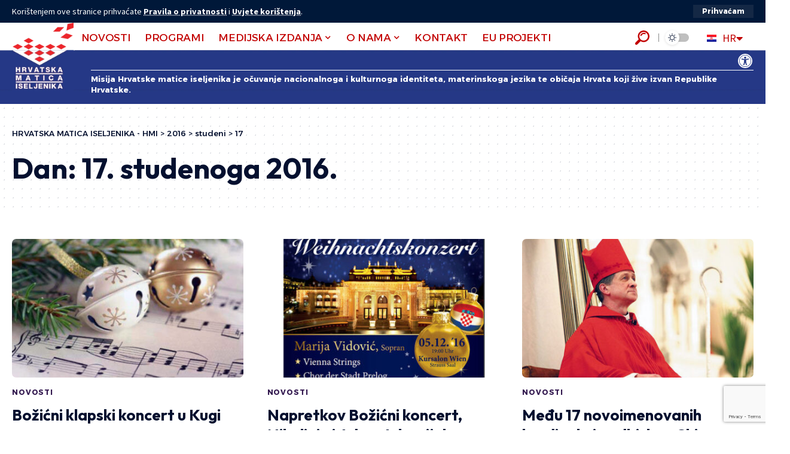

--- FILE ---
content_type: text/html; charset=UTF-8
request_url: https://matis.hr/2016/11/17/
body_size: 143177
content:
<!DOCTYPE html>
<html lang="hr">
<head>
    <meta charset="UTF-8" />
    <meta http-equiv="X-UA-Compatible" content="IE=edge" />
	<meta name="viewport" content="width=device-width, initial-scale=1.0" />
    <link rel="profile" href="https://gmpg.org/xfn/11" />
	<title>17. studenoga 2016. &#8211; HRVATSKA MATICA ISELJENIKA &#8211; HMI</title>
<meta name='robots' content='max-image-preview:large' />
	<style>img:is([sizes="auto" i], [sizes^="auto," i]) { contain-intrinsic-size: 3000px 1500px }</style>
	<link rel="preconnect" href="https://fonts.gstatic.com" crossorigin><link rel="preload" as="style" onload="this.onload=null;this.rel='stylesheet'" id="rb-preload-gfonts" href="https://fonts.googleapis.com/css?family=Source+Sans+Pro%3A400%2C700%7COutfit%3A700%2C900%7CAlexandria%3A700%2C400%2C500%2C900%2C600%7COxygen%3A400%2C700%7CEncode+Sans+Condensed%3A400%2C500%2C600%2C700%2C800&amp;display=swap" crossorigin><noscript><link rel="stylesheet" href="https://fonts.googleapis.com/css?family=Source+Sans+Pro%3A400%2C700%7COutfit%3A700%2C900%7CAlexandria%3A700%2C400%2C500%2C900%2C600%7COxygen%3A400%2C700%7CEncode+Sans+Condensed%3A400%2C500%2C600%2C700%2C800&amp;display=swap"></noscript><link rel="alternate" href="https://matis.hr/2016/11/17/" hreflang="hr" />
<link rel="alternate" href="https://matis.hr/en/2016/11/17/" hreflang="en" />
<link rel="alternate" href="https://matis.hr/es/2016/11/17/" hreflang="es" />
<link rel='dns-prefetch' href='//www.googletagmanager.com' />
<link rel="alternate" type="application/rss+xml" title="HRVATSKA MATICA ISELJENIKA - HMI &raquo; Kanal" href="https://matis.hr/feed/" />
<script type="application/ld+json">{
    "@context": "https://schema.org",
    "@type": "Organization",
    "legalName": "HRVATSKA MATICA ISELJENIKA - HMI",
    "url": "https://matis.hr/",
    "logo": "https://matis.hr/wp-content/uploads/2022/11/HMI_logo_v3.webp",
    "sameAs": [
        "https://www.facebook.com/HRVATSKA-MATICA-ISELJENIKA-231777773503011/",
        "https://www.youtube.com/channel/UCYvl4c_OtzctcPv32sW6KhA",
        "mailto:hmi-info@matis.hr"
    ]
}</script>
<script>
window._wpemojiSettings = {"baseUrl":"https:\/\/s.w.org\/images\/core\/emoji\/16.0.1\/72x72\/","ext":".png","svgUrl":"https:\/\/s.w.org\/images\/core\/emoji\/16.0.1\/svg\/","svgExt":".svg","source":{"concatemoji":"https:\/\/matis.hr\/wp-includes\/js\/wp-emoji-release.min.js?ver=6.8.3"}};
/*! This file is auto-generated */
!function(s,n){var o,i,e;function c(e){try{var t={supportTests:e,timestamp:(new Date).valueOf()};sessionStorage.setItem(o,JSON.stringify(t))}catch(e){}}function p(e,t,n){e.clearRect(0,0,e.canvas.width,e.canvas.height),e.fillText(t,0,0);var t=new Uint32Array(e.getImageData(0,0,e.canvas.width,e.canvas.height).data),a=(e.clearRect(0,0,e.canvas.width,e.canvas.height),e.fillText(n,0,0),new Uint32Array(e.getImageData(0,0,e.canvas.width,e.canvas.height).data));return t.every(function(e,t){return e===a[t]})}function u(e,t){e.clearRect(0,0,e.canvas.width,e.canvas.height),e.fillText(t,0,0);for(var n=e.getImageData(16,16,1,1),a=0;a<n.data.length;a++)if(0!==n.data[a])return!1;return!0}function f(e,t,n,a){switch(t){case"flag":return n(e,"\ud83c\udff3\ufe0f\u200d\u26a7\ufe0f","\ud83c\udff3\ufe0f\u200b\u26a7\ufe0f")?!1:!n(e,"\ud83c\udde8\ud83c\uddf6","\ud83c\udde8\u200b\ud83c\uddf6")&&!n(e,"\ud83c\udff4\udb40\udc67\udb40\udc62\udb40\udc65\udb40\udc6e\udb40\udc67\udb40\udc7f","\ud83c\udff4\u200b\udb40\udc67\u200b\udb40\udc62\u200b\udb40\udc65\u200b\udb40\udc6e\u200b\udb40\udc67\u200b\udb40\udc7f");case"emoji":return!a(e,"\ud83e\udedf")}return!1}function g(e,t,n,a){var r="undefined"!=typeof WorkerGlobalScope&&self instanceof WorkerGlobalScope?new OffscreenCanvas(300,150):s.createElement("canvas"),o=r.getContext("2d",{willReadFrequently:!0}),i=(o.textBaseline="top",o.font="600 32px Arial",{});return e.forEach(function(e){i[e]=t(o,e,n,a)}),i}function t(e){var t=s.createElement("script");t.src=e,t.defer=!0,s.head.appendChild(t)}"undefined"!=typeof Promise&&(o="wpEmojiSettingsSupports",i=["flag","emoji"],n.supports={everything:!0,everythingExceptFlag:!0},e=new Promise(function(e){s.addEventListener("DOMContentLoaded",e,{once:!0})}),new Promise(function(t){var n=function(){try{var e=JSON.parse(sessionStorage.getItem(o));if("object"==typeof e&&"number"==typeof e.timestamp&&(new Date).valueOf()<e.timestamp+604800&&"object"==typeof e.supportTests)return e.supportTests}catch(e){}return null}();if(!n){if("undefined"!=typeof Worker&&"undefined"!=typeof OffscreenCanvas&&"undefined"!=typeof URL&&URL.createObjectURL&&"undefined"!=typeof Blob)try{var e="postMessage("+g.toString()+"("+[JSON.stringify(i),f.toString(),p.toString(),u.toString()].join(",")+"));",a=new Blob([e],{type:"text/javascript"}),r=new Worker(URL.createObjectURL(a),{name:"wpTestEmojiSupports"});return void(r.onmessage=function(e){c(n=e.data),r.terminate(),t(n)})}catch(e){}c(n=g(i,f,p,u))}t(n)}).then(function(e){for(var t in e)n.supports[t]=e[t],n.supports.everything=n.supports.everything&&n.supports[t],"flag"!==t&&(n.supports.everythingExceptFlag=n.supports.everythingExceptFlag&&n.supports[t]);n.supports.everythingExceptFlag=n.supports.everythingExceptFlag&&!n.supports.flag,n.DOMReady=!1,n.readyCallback=function(){n.DOMReady=!0}}).then(function(){return e}).then(function(){var e;n.supports.everything||(n.readyCallback(),(e=n.source||{}).concatemoji?t(e.concatemoji):e.wpemoji&&e.twemoji&&(t(e.twemoji),t(e.wpemoji)))}))}((window,document),window._wpemojiSettings);
</script>
<link rel='stylesheet' id='premium-addons-css' href='https://matis.hr/wp-content/plugins/premium-addons-for-elementor/assets/frontend/min-css/premium-addons.min.css?ver=4.11.53' media='all' />
<style id='wp-emoji-styles-inline-css'>

	img.wp-smiley, img.emoji {
		display: inline !important;
		border: none !important;
		box-shadow: none !important;
		height: 1em !important;
		width: 1em !important;
		margin: 0 0.07em !important;
		vertical-align: -0.1em !important;
		background: none !important;
		padding: 0 !important;
	}
</style>
<link rel='stylesheet' id='wp-block-library-css' href='https://matis.hr/wp-includes/css/dist/block-library/style.min.css?ver=6.8.3' media='all' />
<style id='classic-theme-styles-inline-css'>
/*! This file is auto-generated */
.wp-block-button__link{color:#fff;background-color:#32373c;border-radius:9999px;box-shadow:none;text-decoration:none;padding:calc(.667em + 2px) calc(1.333em + 2px);font-size:1.125em}.wp-block-file__button{background:#32373c;color:#fff;text-decoration:none}
</style>
<link rel='stylesheet' id='foxiz-elements-css' href='https://matis.hr/wp-content/plugins/foxiz-core/lib/foxiz-elements/public/style.css?ver=3.0' media='all' />
<link rel='stylesheet' id='ht-contactform-block-style-css' href='https://matis.hr/wp-content/plugins/ht-contactform/blocks/src/assets/css/style-index.css?ver=2.5.1' media='all' />
<style id='global-styles-inline-css'>
:root{--wp--preset--aspect-ratio--square: 1;--wp--preset--aspect-ratio--4-3: 4/3;--wp--preset--aspect-ratio--3-4: 3/4;--wp--preset--aspect-ratio--3-2: 3/2;--wp--preset--aspect-ratio--2-3: 2/3;--wp--preset--aspect-ratio--16-9: 16/9;--wp--preset--aspect-ratio--9-16: 9/16;--wp--preset--color--black: #000000;--wp--preset--color--cyan-bluish-gray: #abb8c3;--wp--preset--color--white: #ffffff;--wp--preset--color--pale-pink: #f78da7;--wp--preset--color--vivid-red: #cf2e2e;--wp--preset--color--luminous-vivid-orange: #ff6900;--wp--preset--color--luminous-vivid-amber: #fcb900;--wp--preset--color--light-green-cyan: #7bdcb5;--wp--preset--color--vivid-green-cyan: #00d084;--wp--preset--color--pale-cyan-blue: #8ed1fc;--wp--preset--color--vivid-cyan-blue: #0693e3;--wp--preset--color--vivid-purple: #9b51e0;--wp--preset--gradient--vivid-cyan-blue-to-vivid-purple: linear-gradient(135deg,rgba(6,147,227,1) 0%,rgb(155,81,224) 100%);--wp--preset--gradient--light-green-cyan-to-vivid-green-cyan: linear-gradient(135deg,rgb(122,220,180) 0%,rgb(0,208,130) 100%);--wp--preset--gradient--luminous-vivid-amber-to-luminous-vivid-orange: linear-gradient(135deg,rgba(252,185,0,1) 0%,rgba(255,105,0,1) 100%);--wp--preset--gradient--luminous-vivid-orange-to-vivid-red: linear-gradient(135deg,rgba(255,105,0,1) 0%,rgb(207,46,46) 100%);--wp--preset--gradient--very-light-gray-to-cyan-bluish-gray: linear-gradient(135deg,rgb(238,238,238) 0%,rgb(169,184,195) 100%);--wp--preset--gradient--cool-to-warm-spectrum: linear-gradient(135deg,rgb(74,234,220) 0%,rgb(151,120,209) 20%,rgb(207,42,186) 40%,rgb(238,44,130) 60%,rgb(251,105,98) 80%,rgb(254,248,76) 100%);--wp--preset--gradient--blush-light-purple: linear-gradient(135deg,rgb(255,206,236) 0%,rgb(152,150,240) 100%);--wp--preset--gradient--blush-bordeaux: linear-gradient(135deg,rgb(254,205,165) 0%,rgb(254,45,45) 50%,rgb(107,0,62) 100%);--wp--preset--gradient--luminous-dusk: linear-gradient(135deg,rgb(255,203,112) 0%,rgb(199,81,192) 50%,rgb(65,88,208) 100%);--wp--preset--gradient--pale-ocean: linear-gradient(135deg,rgb(255,245,203) 0%,rgb(182,227,212) 50%,rgb(51,167,181) 100%);--wp--preset--gradient--electric-grass: linear-gradient(135deg,rgb(202,248,128) 0%,rgb(113,206,126) 100%);--wp--preset--gradient--midnight: linear-gradient(135deg,rgb(2,3,129) 0%,rgb(40,116,252) 100%);--wp--preset--font-size--small: 13px;--wp--preset--font-size--medium: 20px;--wp--preset--font-size--large: 36px;--wp--preset--font-size--x-large: 42px;--wp--preset--spacing--20: 0.44rem;--wp--preset--spacing--30: 0.67rem;--wp--preset--spacing--40: 1rem;--wp--preset--spacing--50: 1.5rem;--wp--preset--spacing--60: 2.25rem;--wp--preset--spacing--70: 3.38rem;--wp--preset--spacing--80: 5.06rem;--wp--preset--shadow--natural: 6px 6px 9px rgba(0, 0, 0, 0.2);--wp--preset--shadow--deep: 12px 12px 50px rgba(0, 0, 0, 0.4);--wp--preset--shadow--sharp: 6px 6px 0px rgba(0, 0, 0, 0.2);--wp--preset--shadow--outlined: 6px 6px 0px -3px rgba(255, 255, 255, 1), 6px 6px rgba(0, 0, 0, 1);--wp--preset--shadow--crisp: 6px 6px 0px rgba(0, 0, 0, 1);}:where(.is-layout-flex){gap: 0.5em;}:where(.is-layout-grid){gap: 0.5em;}body .is-layout-flex{display: flex;}.is-layout-flex{flex-wrap: wrap;align-items: center;}.is-layout-flex > :is(*, div){margin: 0;}body .is-layout-grid{display: grid;}.is-layout-grid > :is(*, div){margin: 0;}:where(.wp-block-columns.is-layout-flex){gap: 2em;}:where(.wp-block-columns.is-layout-grid){gap: 2em;}:where(.wp-block-post-template.is-layout-flex){gap: 1.25em;}:where(.wp-block-post-template.is-layout-grid){gap: 1.25em;}.has-black-color{color: var(--wp--preset--color--black) !important;}.has-cyan-bluish-gray-color{color: var(--wp--preset--color--cyan-bluish-gray) !important;}.has-white-color{color: var(--wp--preset--color--white) !important;}.has-pale-pink-color{color: var(--wp--preset--color--pale-pink) !important;}.has-vivid-red-color{color: var(--wp--preset--color--vivid-red) !important;}.has-luminous-vivid-orange-color{color: var(--wp--preset--color--luminous-vivid-orange) !important;}.has-luminous-vivid-amber-color{color: var(--wp--preset--color--luminous-vivid-amber) !important;}.has-light-green-cyan-color{color: var(--wp--preset--color--light-green-cyan) !important;}.has-vivid-green-cyan-color{color: var(--wp--preset--color--vivid-green-cyan) !important;}.has-pale-cyan-blue-color{color: var(--wp--preset--color--pale-cyan-blue) !important;}.has-vivid-cyan-blue-color{color: var(--wp--preset--color--vivid-cyan-blue) !important;}.has-vivid-purple-color{color: var(--wp--preset--color--vivid-purple) !important;}.has-black-background-color{background-color: var(--wp--preset--color--black) !important;}.has-cyan-bluish-gray-background-color{background-color: var(--wp--preset--color--cyan-bluish-gray) !important;}.has-white-background-color{background-color: var(--wp--preset--color--white) !important;}.has-pale-pink-background-color{background-color: var(--wp--preset--color--pale-pink) !important;}.has-vivid-red-background-color{background-color: var(--wp--preset--color--vivid-red) !important;}.has-luminous-vivid-orange-background-color{background-color: var(--wp--preset--color--luminous-vivid-orange) !important;}.has-luminous-vivid-amber-background-color{background-color: var(--wp--preset--color--luminous-vivid-amber) !important;}.has-light-green-cyan-background-color{background-color: var(--wp--preset--color--light-green-cyan) !important;}.has-vivid-green-cyan-background-color{background-color: var(--wp--preset--color--vivid-green-cyan) !important;}.has-pale-cyan-blue-background-color{background-color: var(--wp--preset--color--pale-cyan-blue) !important;}.has-vivid-cyan-blue-background-color{background-color: var(--wp--preset--color--vivid-cyan-blue) !important;}.has-vivid-purple-background-color{background-color: var(--wp--preset--color--vivid-purple) !important;}.has-black-border-color{border-color: var(--wp--preset--color--black) !important;}.has-cyan-bluish-gray-border-color{border-color: var(--wp--preset--color--cyan-bluish-gray) !important;}.has-white-border-color{border-color: var(--wp--preset--color--white) !important;}.has-pale-pink-border-color{border-color: var(--wp--preset--color--pale-pink) !important;}.has-vivid-red-border-color{border-color: var(--wp--preset--color--vivid-red) !important;}.has-luminous-vivid-orange-border-color{border-color: var(--wp--preset--color--luminous-vivid-orange) !important;}.has-luminous-vivid-amber-border-color{border-color: var(--wp--preset--color--luminous-vivid-amber) !important;}.has-light-green-cyan-border-color{border-color: var(--wp--preset--color--light-green-cyan) !important;}.has-vivid-green-cyan-border-color{border-color: var(--wp--preset--color--vivid-green-cyan) !important;}.has-pale-cyan-blue-border-color{border-color: var(--wp--preset--color--pale-cyan-blue) !important;}.has-vivid-cyan-blue-border-color{border-color: var(--wp--preset--color--vivid-cyan-blue) !important;}.has-vivid-purple-border-color{border-color: var(--wp--preset--color--vivid-purple) !important;}.has-vivid-cyan-blue-to-vivid-purple-gradient-background{background: var(--wp--preset--gradient--vivid-cyan-blue-to-vivid-purple) !important;}.has-light-green-cyan-to-vivid-green-cyan-gradient-background{background: var(--wp--preset--gradient--light-green-cyan-to-vivid-green-cyan) !important;}.has-luminous-vivid-amber-to-luminous-vivid-orange-gradient-background{background: var(--wp--preset--gradient--luminous-vivid-amber-to-luminous-vivid-orange) !important;}.has-luminous-vivid-orange-to-vivid-red-gradient-background{background: var(--wp--preset--gradient--luminous-vivid-orange-to-vivid-red) !important;}.has-very-light-gray-to-cyan-bluish-gray-gradient-background{background: var(--wp--preset--gradient--very-light-gray-to-cyan-bluish-gray) !important;}.has-cool-to-warm-spectrum-gradient-background{background: var(--wp--preset--gradient--cool-to-warm-spectrum) !important;}.has-blush-light-purple-gradient-background{background: var(--wp--preset--gradient--blush-light-purple) !important;}.has-blush-bordeaux-gradient-background{background: var(--wp--preset--gradient--blush-bordeaux) !important;}.has-luminous-dusk-gradient-background{background: var(--wp--preset--gradient--luminous-dusk) !important;}.has-pale-ocean-gradient-background{background: var(--wp--preset--gradient--pale-ocean) !important;}.has-electric-grass-gradient-background{background: var(--wp--preset--gradient--electric-grass) !important;}.has-midnight-gradient-background{background: var(--wp--preset--gradient--midnight) !important;}.has-small-font-size{font-size: var(--wp--preset--font-size--small) !important;}.has-medium-font-size{font-size: var(--wp--preset--font-size--medium) !important;}.has-large-font-size{font-size: var(--wp--preset--font-size--large) !important;}.has-x-large-font-size{font-size: var(--wp--preset--font-size--x-large) !important;}
:where(.wp-block-post-template.is-layout-flex){gap: 1.25em;}:where(.wp-block-post-template.is-layout-grid){gap: 1.25em;}
:where(.wp-block-columns.is-layout-flex){gap: 2em;}:where(.wp-block-columns.is-layout-grid){gap: 2em;}
:root :where(.wp-block-pullquote){font-size: 1.5em;line-height: 1.6;}
</style>
<link rel='stylesheet' id='contact-form-7-css' href='https://matis.hr/wp-content/plugins/contact-form-7/includes/css/styles.css?ver=6.1.4' media='all' />
<link rel='stylesheet' id='pojo-a11y-css' href='https://matis.hr/wp-content/plugins/pojo-accessibility/modules/legacy/assets/css/style.min.css?ver=1.0.0' media='all' />
<link rel='stylesheet' id='elementor-icons-css' href='https://matis.hr/wp-content/plugins/elementor/assets/lib/eicons/css/elementor-icons.min.css?ver=5.44.0' media='all' />
<link rel='stylesheet' id='elementor-frontend-css' href='https://matis.hr/wp-content/plugins/elementor/assets/css/frontend.min.css?ver=3.33.2' media='all' />
<link rel='stylesheet' id='elementor-post-3468-css' href='https://matis.hr/wp-content/uploads/elementor/css/post-3468.css?ver=1768569167' media='all' />
<link rel='stylesheet' id='elementor-post-3028-css' href='https://matis.hr/wp-content/uploads/elementor/css/post-3028.css?ver=1768569168' media='all' />
<link rel='stylesheet' id='elementor-post-3053-css' href='https://matis.hr/wp-content/uploads/elementor/css/post-3053.css?ver=1768569168' media='all' />

<link rel='stylesheet' id='foxiz-main-css' href='https://matis.hr/wp-content/themes/foxiz/assets/css/main.css?ver=2.6.9' media='all' />
<style id='foxiz-main-inline-css'>
:root {--body-family:Source Sans Pro, Arial, Helvetica, sans-serif;--body-fweight:400;--body-fcolor:#04102f;--body-fsize:18px;--h1-family:Outfit;--h1-fweight:700;--h1-fsize:48px;--h2-family:Outfit;--h2-fweight:700;--h2-fsize:38px;--h3-family:Outfit;--h3-fweight:700;--h3-fsize:26px;--h4-family:Outfit;--h4-fweight:700;--h4-fsize:22px;--h5-family:Outfit;--h5-fweight:700;--h5-fsize:18px;--h6-family:Outfit;--h6-fweight:700;--h6-fsize:16px;--cat-family:Alexandria;--cat-fweight:700;--cat-transform:uppercase;--cat-fsize:12px;--meta-family:Alexandria;--meta-fweight:400;--meta-transform:uppercase;--meta-fsize:11px;--meta-b-family:Alexandria;--meta-b-fweight:500;--meta-b-transform:uppercase;--meta-b-fcolor:#333333;--input-family:Source Sans Pro;--input-fweight:400;--btn-family:Alexandria;--btn-fweight:700;--menu-family:Alexandria;--menu-fweight:700;--submenu-family:Alexandria;--submenu-fweight:600;--dwidgets-family:Alexandria;--dwidgets-fweight:700;--dwidgets-fsize:14px;--headline-family:Outfit;--headline-fweight:900;--headline-fsize:52px;--tagline-family:Alexandria;--tagline-fweight:500;--tagline-fsize:17px;--heading-family:Alexandria;--heading-fweight:700;--subheading-family:Source Sans Pro;--subheading-fweight:700;--subheading-fsize:18px;--quote-family:Alexandria;--quote-fweight:900;--excerpt-family:Source Sans Pro;--bcrumb-family:Alexandria;--bcrumb-fweight:500;--headline-s-fsize : 48px;--tagline-s-fsize : 17px;}@media (max-width: 1024px) {body {--body-fsize : 17px;--h1-fsize : 38px;--h2-fsize : 27px;--h3-fsize : 24px;--h4-fsize : 20px;--h5-fsize : 16px;--h6-fsize : 14px;--excerpt-fsize : 14px;--headline-fsize : 38px;--headline-s-fsize : 38px;--tagline-fsize : 14px;--tagline-s-fsize : 14px;}}@media (max-width: 767px) {body {--body-fsize : 16px;--h1-fsize : 32px;--h2-fsize : 24px;--h3-fsize : 22px;--h4-fsize : 18px;--h5-fsize : 16px;--h6-fsize : 14px;--excerpt-fsize : 13px;--headline-fsize : 32px;--headline-s-fsize : 32px;--tagline-fsize : 14px;--tagline-s-fsize : 14px;}}:root {--g-color :#c20000;--g-color-90 :#c20000e6;--dark-accent :#001839;--dark-accent-90 :#001839e6;--dark-accent-0 :#00183900;--indicator-bg-from :#253886;--indicator-bg-to :#c20000;--indicator-height :5px;}[data-theme="dark"], .light-scheme {--solid-white :#0f131c;--dark-accent :#04102f;--dark-accent-90 :#04102fe6;--dark-accent-0 :#04102f00;--meta-b-fcolor :#ffffff;}[data-theme="dark"].is-hd-4 {--nav-bg: #191c20;--nav-bg-from: #191c20;--nav-bg-to: #191c20;--nav-bg-glass: #191c2011;--nav-bg-glass-from: #191c2011;--nav-bg-glass-to: #191c2011;}[data-theme="dark"].is-hd-5, [data-theme="dark"].is-hd-5:not(.sticky-on) {--nav-bg: #191c20;--nav-bg-from: #191c20;--nav-bg-to: #191c20;--nav-bg-glass: #191c2011;--nav-bg-glass-from: #191c2011;--nav-bg-glass-to: #191c2011;}:root {--mbnav-bg: #001839;--mbnav-bg-from: #001839;--mbnav-bg-to: #253886;--mbnav-bg-glass: #001839bb;--mbnav-bg-glass-from: #001839bb;--mbnav-bg-glass-to: #253886bb;--submbnav-bg: #001839;--submbnav-bg-from: #001839;--submbnav-bg-to: #001839;--mbnav-color :#ffffff;--submbnav-color :#ffffff;--submbnav-color-10 :#ffffff1a;}[data-theme="dark"] {--mbnav-bg: #001839;--mbnav-bg-from: #001839;--mbnav-bg-to: #001839;--mbnav-bg-glass: #00183911;--mbnav-bg-glass-from: #00183911;--mbnav-bg-glass-to: #00183911;--mbnav-color :#ffffff;--submbnav-color :#ffffff;}:root {--topad-spacing :15px;--round-3 :7px;--round-5 :10px;--round-7 :15px;--hyperlink-weight :700;--hyperlink-style :italic;--slideup-bg :rgba(0,0,0,0.07);--s-content-width : 760px;--max-width-wo-sb : 840px;--s10-feat-ratio :45%;--s11-feat-ratio :45%;--login-popup-w : 350px;}.p-readmore { font-family:Alexandria;font-weight:700;}.mobile-menu > li > a  { font-family:Alexandria;font-weight:600;font-size:14px;}.mobile-menu .sub-menu a, .logged-mobile-menu a { font-family:Alexandria;font-weight:700;font-size:17px;}.mobile-qview a { font-family:Alexandria;font-weight:700;}.search-header:before { background-color : #001839;background-repeat : no-repeat;background-size : cover;background-attachment : scroll;background-position : center center;}[data-theme="dark"] .search-header:before { background-repeat : no-repeat;background-size : cover;background-attachment : scroll;background-position : center center;}.footer-has-bg { background-color : #0000000a;}[data-theme="dark"] .footer-has-bg { background-color : #16181c;}#amp-mobile-version-switcher { display: none; }.search-icon-svg { -webkit-mask-image: url(https://matis.hr/wp-content/uploads/2023/12/search.svg);mask-image: url(https://matis.hr/wp-content/uploads/2023/12/search.svg); }.mobile-menu .sub-menu > * {flex: 0 0 100%}.p-category.category-id-91, .term-i-91 {--cat-highlight : #dc1212;--cat-highlight-90 : #dc1212e6;}.category-91 .blog-content {--heading-sub-color : #dc1212;}.is-cbox-91 {--cbox-bg : #dc1212e6;}.p-category.category-id-6, .term-i-6 {--cat-highlight : #331950;--cat-highlight-90 : #331950e6;}.category-6 .blog-content {--heading-sub-color : #331950;}.is-cbox-6 {--cbox-bg : #331950e6;}.p-category.category-id-54, .term-i-54 {--cat-highlight : #0b2476;--cat-highlight-90 : #0b2476e6;}.category-54 .blog-content {--heading-sub-color : #0b2476;}.is-cbox-54 {--cbox-bg : #0b2476e6;}.p-category.category-id-55, .term-i-55 {--cat-highlight : #331950;--cat-highlight-90 : #331950e6;}.category-55 .blog-content {--heading-sub-color : #331950;}.is-cbox-55 {--cbox-bg : #331950e6;}.p-category.category-id-5, .term-i-5 {--cat-highlight : #0b2476;--cat-highlight-90 : #0b2476e6;}.category-5 .blog-content {--heading-sub-color : #0b2476;}.is-cbox-5 {--cbox-bg : #0b2476e6;}
</style>
<link rel='stylesheet' id='foxiz-print-css' href='https://matis.hr/wp-content/themes/foxiz/assets/css/print.css?ver=2.6.9' media='all' />
<link rel='stylesheet' id='foxiz-style-css' href='https://matis.hr/wp-content/themes/matis/style.css?ver=2.6.9' media='all' />
<link rel='stylesheet' id='elementor-gf-local-roboto-css' href='https://matis.hr/wp-content/uploads/elementor/google-fonts/css/roboto.css?ver=1742897159' media='all' />
<link rel='stylesheet' id='elementor-gf-local-robotoslab-css' href='https://matis.hr/wp-content/uploads/elementor/google-fonts/css/robotoslab.css?ver=1742897179' media='all' />
<link rel='stylesheet' id='elementor-icons-shared-0-css' href='https://matis.hr/wp-content/plugins/elementor/assets/lib/font-awesome/css/fontawesome.min.css?ver=5.15.3' media='all' />
<link rel='stylesheet' id='elementor-icons-fa-solid-css' href='https://matis.hr/wp-content/plugins/elementor/assets/lib/font-awesome/css/solid.min.css?ver=5.15.3' media='all' />
<script src="https://matis.hr/wp-includes/js/jquery/jquery.min.js?ver=3.7.1" id="jquery-core-js"></script>
<script src="https://matis.hr/wp-includes/js/jquery/jquery-migrate.min.js?ver=3.4.1" id="jquery-migrate-js"></script>

<!-- Google tag (gtag.js) snippet added by Site Kit -->
<!-- Google Analytics snippet added by Site Kit -->
<script src="https://www.googletagmanager.com/gtag/js?id=GT-WPL65RZ" id="google_gtagjs-js" async></script>
<script id="google_gtagjs-js-after">
window.dataLayer = window.dataLayer || [];function gtag(){dataLayer.push(arguments);}
gtag("set","linker",{"domains":["matis.hr"]});
gtag("js", new Date());
gtag("set", "developer_id.dZTNiMT", true);
gtag("config", "GT-WPL65RZ");
</script>
<link rel="preload" href="https://matis.hr/wp-content/themes/foxiz/assets/fonts/icons.woff2?ver=2.5.0" as="font" type="font/woff2" crossorigin="anonymous"> <link rel="https://api.w.org/" href="https://matis.hr/wp-json/" /><link rel="EditURI" type="application/rsd+xml" title="RSD" href="https://matis.hr/xmlrpc.php?rsd" />
<meta name="generator" content="WordPress 6.8.3" />
<meta name="generator" content="Site Kit by Google 1.167.0" /><style type="text/css">
#pojo-a11y-toolbar .pojo-a11y-toolbar-toggle a{ background-color: #253886;	color: #ffffff;}
#pojo-a11y-toolbar .pojo-a11y-toolbar-overlay, #pojo-a11y-toolbar .pojo-a11y-toolbar-overlay ul.pojo-a11y-toolbar-items.pojo-a11y-links{ border-color: #253886;}
body.pojo-a11y-focusable a:focus{ outline-style: solid !important;	outline-width: 1px !important;	outline-color: #253886 !important;}
#pojo-a11y-toolbar{ top: 88px !important;}
#pojo-a11y-toolbar .pojo-a11y-toolbar-overlay{ background-color: #ffffff;}
#pojo-a11y-toolbar .pojo-a11y-toolbar-overlay ul.pojo-a11y-toolbar-items li.pojo-a11y-toolbar-item a, #pojo-a11y-toolbar .pojo-a11y-toolbar-overlay p.pojo-a11y-toolbar-title{ color: #333333;}
#pojo-a11y-toolbar .pojo-a11y-toolbar-overlay ul.pojo-a11y-toolbar-items li.pojo-a11y-toolbar-item a.active{ background-color: #253886;	color: #ffffff;}
@media (max-width: 767px) { #pojo-a11y-toolbar { top: 50px !important; } }</style><meta name="generator" content="Elementor 3.33.2; features: additional_custom_breakpoints; settings: css_print_method-external, google_font-enabled, font_display-swap">
<script type="application/ld+json">{
    "@context": "https://schema.org",
    "@type": "WebSite",
    "@id": "https://matis.hr/#website",
    "url": "https://matis.hr/",
    "name": "HRVATSKA MATICA ISELJENIKA - HMI",
    "potentialAction": {
        "@type": "SearchAction",
        "target": "https://matis.hr/?s={search_term_string}",
        "query-input": "required name=search_term_string"
    }
}</script>
			<style>
				.e-con.e-parent:nth-of-type(n+4):not(.e-lazyloaded):not(.e-no-lazyload),
				.e-con.e-parent:nth-of-type(n+4):not(.e-lazyloaded):not(.e-no-lazyload) * {
					background-image: none !important;
				}
				@media screen and (max-height: 1024px) {
					.e-con.e-parent:nth-of-type(n+3):not(.e-lazyloaded):not(.e-no-lazyload),
					.e-con.e-parent:nth-of-type(n+3):not(.e-lazyloaded):not(.e-no-lazyload) * {
						background-image: none !important;
					}
				}
				@media screen and (max-height: 640px) {
					.e-con.e-parent:nth-of-type(n+2):not(.e-lazyloaded):not(.e-no-lazyload),
					.e-con.e-parent:nth-of-type(n+2):not(.e-lazyloaded):not(.e-no-lazyload) * {
						background-image: none !important;
					}
				}
			</style>
			<meta property="og:description" content=""/>
<meta property="og:site_name" content="HRVATSKA MATICA ISELJENIKA - HMI"/>
<meta property="og:locale" content="hr"/>
<meta property="fb:facebook_app_id" content=""/>
<meta property="og:type" content="website"/>
<meta property="og:title" content="17. studenoga 2016. &#8211; HRVATSKA MATICA ISELJENIKA &#8211; HMI"/>
<meta property="og:url" content="https://matis.hr/2016/11/17/"/>
<script type="application/ld+json">{"@context":"http://schema.org","@type":"BreadcrumbList","itemListElement":[{"@type":"ListItem","position":4,"item":{"@id":"https://matis.hr/2016/11/17/","name":"17"}},{"@type":"ListItem","position":3,"item":{"@id":"https://matis.hr/2016/11/","name":"studeni"}},{"@type":"ListItem","position":2,"item":{"@id":"https://matis.hr/2016/","name":"2016"}},{"@type":"ListItem","position":1,"item":{"@id":"https://matis.hr","name":"HRVATSKA MATICA ISELJENIKA - HMI"}}]}</script>
		<style id="wp-custom-css">
			/** Ligh mode **/

.cpel-switcher__list .cpel-switcher__lang a {
    background-color: #ffffff;
}


/** Dark mode **/

[data-theme="dark"] .cpel-switcher__list .cpel-switcher__lang a {
    background-color: #000000;
	
}


[data-theme="dark"] .cpel-switcher__lang a {
	color: white !important;
}


/** Gallery remove description **/

.gallery-popup-header .mfp-title {display:none;}

/** Related posts remove author **/
.single-related .p-meta {display:none;}

/** Lightbox remove floating button **/
.lightbox-trigger {display:none !important;}

/** Oglasi hidden title **/
.oglasi .entry-title {display: none;}

/** Obavijesti hidden title **/
.obavijesti .entry-title {display: none;}

/** helper icon size **/
.pojo-a11y-toolbar-toggle a {
    font-size: 150% !important;
		background-color: transparent;
		box-shadow: none !important;
		padding: 2px !important;
		border-radius: 25px;
		margin-right: 20px;}

/** crvene tocke izbornik medijska **/

.medijskalista .entry-title::before {

   display: inline-flex;
    width: 0.3em;
    height: 0.3em;
    margin-right: var(--heading-spacing, 7px);
    content: '';
    border-radius: 100%;
    background-color: var(--heading-sub-color, currentColor);
}

/** crvene tocke izdvajamo pocetna **/
.izdvajamolista .entry-title::before {

   display: inline-flex;
    width: 0.6em;
    height: 0.6em;
    margin-right: var(--heading-spacing, 7px);
    content: '';
    border-radius: 100%;
    background-color: var(--heading-sub-color, currentColor);
}		</style>
		</head>
<body class="archive date wp-embed-responsive wp-theme-foxiz wp-child-theme-matis elementor-default elementor-kit-3468 menu-ani-3 hover-ani-3 btn-ani-1 btn-transform-1 is-rm-bg lmeta-dot loader-1 dark-sw-1 mtax-1 toc-smooth is-hd-rb_template is-backtop " data-theme="default">
<div class="site-outer">
			<div id="site-header" class="header-wrap rb-section header-template">
			<aside id="rb-privacy" class="privacy-bar privacy-top"><div class="privacy-inner"><div class="privacy-content">Korištenjem ove stranice prihvaćate <a href="https://matis.hr/pravila-privatnosti-i-zastite-podataka/">Pravila o privatnosti</a> i <a href="https://matis.hr/pravila-privatnosti-i-zastite-podataka/">Uvjete korištenja</a>.</div><div class="privacy-dismiss"><a id="privacy-trigger" href="#" role="button" class="privacy-dismiss-btn is-btn"><span>Prihvaćam</span></a></div></div></aside>			<div class="navbar-outer navbar-template-outer">
				<div id="header-template-holder"><div class="header-template-inner">		<div data-elementor-type="wp-post" data-elementor-id="3028" class="elementor elementor-3028">
						<section class="elementor-section elementor-top-section elementor-element elementor-element-c41930a elementor-section-content-middle e-section-sticky elementor-section-boxed elementor-section-height-default elementor-section-height-default" data-id="c41930a" data-element_type="section" data-settings="{&quot;background_background&quot;:&quot;classic&quot;,&quot;header_sticky&quot;:&quot;section-sticky&quot;}">
						<div class="elementor-container elementor-column-gap-custom">
					<div class="elementor-column elementor-col-33 elementor-top-column elementor-element elementor-element-e746796 elementor-hidden-tablet" data-id="e746796" data-element_type="column" data-settings="{&quot;background_background&quot;:&quot;classic&quot;}">
			<div class="elementor-widget-wrap elementor-element-populated">
						<div class="elementor-element elementor-element-96811a1 elementor-widget elementor-widget-spacer" data-id="96811a1" data-element_type="widget" data-widget_type="spacer.default">
				<div class="elementor-widget-container">
							<div class="elementor-spacer">
			<div class="elementor-spacer-inner"></div>
		</div>
						</div>
				</div>
					</div>
		</div>
				<div class="elementor-column elementor-col-33 elementor-top-column elementor-element elementor-element-06b3258" data-id="06b3258" data-element_type="column" data-settings="{&quot;background_background&quot;:&quot;classic&quot;}">
			<div class="elementor-widget-wrap elementor-element-populated">
						<div class="elementor-element elementor-element-a67a910 is-divider-0 elementor-widget elementor-widget-foxiz-navigation" data-id="a67a910" data-element_type="widget" data-widget_type="foxiz-navigation.default">
				<div class="elementor-widget-container">
							<nav id="site-navigation" class="main-menu-wrap template-menu" aria-label="main menu">
			<ul id="menu-mainmenuhr" class="main-menu rb-menu large-menu" itemscope itemtype="https://www.schema.org/SiteNavigationElement"><li id="menu-item-4298" class="menu-item menu-item-type-post_type menu-item-object-page menu-item-4298"><a href="https://matis.hr/novosti/"><span>NOVOSTI</span></a></li>
<li id="menu-item-4107" class="menu-item menu-item-type-post_type menu-item-object-page menu-item-4107"><a href="https://matis.hr/programi/"><span>PROGRAMI</span></a></li>
<li id="menu-item-3263" class="menu-item menu-item-type-custom menu-item-object-custom menu-item-3263 menu-item-has-children menu-has-child-mega menu-has-child-mega-template is-child-wide"><a href="#"><span>MEDIJSKA IZDANJA</span></a><div class="mega-dropdown is-mega-template"><div class="mega-template-inner">						<div data-elementor-type="wp-post" data-elementor-id="3256" class="elementor elementor-3256">
						<section class="elementor-section elementor-top-section elementor-element elementor-element-6d0e21d elementor-section-boxed elementor-section-height-default elementor-section-height-default" data-id="6d0e21d" data-element_type="section" data-settings="{&quot;background_background&quot;:&quot;classic&quot;}">
						<div class="elementor-container elementor-column-gap-custom">
					<div class="elementor-column elementor-col-25 elementor-top-column elementor-element elementor-element-3d2c0e2" data-id="3d2c0e2" data-element_type="column">
			<div class="elementor-widget-wrap elementor-element-populated">
						<section class="elementor-section elementor-inner-section elementor-element elementor-element-8fe9f07 elementor-section-full_width elementor-section-content-middle elementor-section-height-default elementor-section-height-default" data-id="8fe9f07" data-element_type="section" data-settings="{&quot;background_background&quot;:&quot;classic&quot;}">
						<div class="elementor-container elementor-column-gap-custom">
					<div class="elementor-column elementor-col-100 elementor-inner-column elementor-element elementor-element-f41875a" data-id="f41875a" data-element_type="column">
			<div class="elementor-widget-wrap elementor-element-populated">
						<div class="elementor-element elementor-element-6438a74 elementor-widget elementor-widget-heading" data-id="6438a74" data-element_type="widget" data-widget_type="heading.default">
				<div class="elementor-widget-container">
					<h3 class="elementor-heading-title elementor-size-default">Sadržaj</h3>				</div>
				</div>
				<div class="elementor-element elementor-element-3b8c652 mborder-0 is-divider-0 elementor-widget elementor-widget-foxiz-sidebar-menu" data-id="3b8c652" data-element_type="widget" data-widget_type="foxiz-sidebar-menu.default">
				<div class="elementor-widget-container">
					<ul id="menu-medijmenuhr" class="sidebar-menu is-vertical"><li id="menu-item-4113" class="menu-item menu-item-type-post_type menu-item-object-page menu-item-4113"><a href="https://matis.hr/casopis-matica/"><span>Časopis Matica</span></a></li>
<li id="menu-item-4902" class="menu-item menu-item-type-post_type menu-item-object-page menu-item-4902"><a href="https://matis.hr/hrvatski-iseljenicki-zbornik/"><span>Hrvatski iseljenički zbornik</span></a></li>
<li id="menu-item-68004" class="menu-item menu-item-type-custom menu-item-object-custom menu-item-68004"><a href="https://matis.hr/wp-content/uploads/2020/12/ELEKTRONI%C4%8CKO-IZDANJE-LEKSIKONA.pdf"><span>Leksikon hrvatskog iseljeništva i manjina</span></a></li>
<li id="menu-item-4903" class="menu-item menu-item-type-post_type menu-item-object-page menu-item-4903"><a href="https://matis.hr/knjige-i-katalozi/"><span>Knjige i katalozi</span></a></li>
<li id="menu-item-4904" class="menu-item menu-item-type-post_type menu-item-object-page menu-item-4904"><a href="https://matis.hr/digitalna-biblioteka/"><span>Digitalna biblioteka</span></a></li>
<li id="menu-item-4905" class="menu-item menu-item-type-post_type menu-item-object-page menu-item-4905"><a href="https://matis.hr/pretplata/"><span>Pretplata</span></a></li>
</ul>				</div>
				</div>
				<div class="elementor-element elementor-element-6b8f5ec elementor-widget elementor-widget-spacer" data-id="6b8f5ec" data-element_type="widget" data-widget_type="spacer.default">
				<div class="elementor-widget-container">
							<div class="elementor-spacer">
			<div class="elementor-spacer-inner"></div>
		</div>
						</div>
				</div>
					</div>
		</div>
					</div>
		</section>
					</div>
		</div>
				<div class="elementor-column elementor-col-25 elementor-top-column elementor-element elementor-element-fa1f332" data-id="fa1f332" data-element_type="column">
			<div class="elementor-widget-wrap elementor-element-populated">
						<section class="elementor-section elementor-inner-section elementor-element elementor-element-4991bfc elementor-section-full_width elementor-section-content-middle elementor-section-height-default elementor-section-height-default" data-id="4991bfc" data-element_type="section" data-settings="{&quot;background_background&quot;:&quot;classic&quot;}">
						<div class="elementor-container elementor-column-gap-custom">
					<div class="elementor-column elementor-col-100 elementor-inner-column elementor-element elementor-element-29c0c07" data-id="29c0c07" data-element_type="column">
			<div class="elementor-widget-wrap elementor-element-populated">
						<div class="elementor-element elementor-element-069bef8 elementor-widget elementor-widget-heading" data-id="069bef8" data-element_type="widget" data-widget_type="heading.default">
				<div class="elementor-widget-container">
					<h3 class="elementor-heading-title elementor-size-default">Časopis Matica</h3>				</div>
				</div>
				<div class="elementor-element elementor-element-744fea4 elementor-widget elementor-widget-foxiz-classic-1" data-id="744fea4" data-element_type="widget" data-widget_type="foxiz-classic-1.default">
				<div class="elementor-widget-container">
					<div id="uid_744fea4" class="block-wrap block-big block-classic block-classic-1 rb-columns rb-col-1 rb-tcol-1 rb-mcol-1 p-center meta-s-dot"><div class="block-inner">		<div class="p-wrap p-grid p-classic-1 p-grid-1" data-pid="77409">
				<div class="feat-holder">
						<div class="p-featured">
					<a class="p-flink" href="https://matis.hr/matica/matica-12-2025/" title="Matica 12 /2025.">
			<img loading="lazy" width="860" height="1154" src="https://matis.hr/wp-content/uploads/2025/12/Matica-2025_12-za-web-pdf.jpg" class="featured-img wp-post-image" alt="" loading="lazy" decoding="async" />		</a>
				</div>
	</div>
		<h6 class="entry-title h1">		<a class="p-url" href="https://matis.hr/matica/matica-12-2025/" rel="bookmark">Matica 12 /2025.</a></h6>		</div>
	</div></div>				</div>
				</div>
				<div class="elementor-element elementor-element-4aa0a1e elementor-widget elementor-widget-spacer" data-id="4aa0a1e" data-element_type="widget" data-widget_type="spacer.default">
				<div class="elementor-widget-container">
							<div class="elementor-spacer">
			<div class="elementor-spacer-inner"></div>
		</div>
						</div>
				</div>
					</div>
		</div>
					</div>
		</section>
					</div>
		</div>
				<div class="elementor-column elementor-col-25 elementor-top-column elementor-element elementor-element-1d58594" data-id="1d58594" data-element_type="column">
			<div class="elementor-widget-wrap elementor-element-populated">
						<section class="elementor-section elementor-inner-section elementor-element elementor-element-d6830ea elementor-section-full_width elementor-section-content-middle elementor-section-height-default elementor-section-height-default" data-id="d6830ea" data-element_type="section" data-settings="{&quot;background_background&quot;:&quot;classic&quot;}">
						<div class="elementor-container elementor-column-gap-custom">
					<div class="elementor-column elementor-col-100 elementor-inner-column elementor-element elementor-element-cd53800" data-id="cd53800" data-element_type="column">
			<div class="elementor-widget-wrap elementor-element-populated">
						<div class="elementor-element elementor-element-c017dfb elementor-widget elementor-widget-heading" data-id="c017dfb" data-element_type="widget" data-widget_type="heading.default">
				<div class="elementor-widget-container">
					<h3 class="elementor-heading-title elementor-size-default">Izbor urednika</h3>				</div>
				</div>
				<div class="elementor-element elementor-element-8246b21 medijskalista elementor-widget elementor-widget-foxiz-list-1" data-id="8246b21" data-element_type="widget" data-widget_type="foxiz-list-1.default">
				<div class="elementor-widget-container">
					<div id="uid_8246b21" class="block-wrap block-big block-list block-list-1 rb-columns rb-col-1 rb-tcol-1 rb-mcol-1 light-scheme is-feat-right meta-s-dot"><div class="block-inner">		<div class="p-wrap p-list p-list-1" data-pid="77435">
			<div class="list-holder">
			<div class="list-feat-holder">
							<div class="feat-holder">
						<div class="p-featured">
					<a class="p-flink" href="https://matis.hr/casopis_matica_sadrzaj/matica_clanak/bozicni-mir-na-obroncima-vlasica/" title="Božićni mir na obroncima Vlašića">
			<img loading="lazy" width="330" height="220" src="https://matis.hr/wp-content/uploads/2025/12/1501-330x220.jpg" class="featured-img wp-post-image" alt="" loading="lazy" decoding="async" />		</a>
				</div>
	</div>
					</div>
			<div class="p-content">
				<h4 class="entry-title">		<a class="p-url" href="https://matis.hr/casopis_matica_sadrzaj/matica_clanak/bozicni-mir-na-obroncima-vlasica/" rel="bookmark">Božićni mir na obroncima Vlašića</a></h4><p class="entry-summary">Samostan Guča Gora i ove godine postaje središte duhovne priprave za Božić&hellip;</p>
						</div>
		</div>
				</div>
			<div class="p-wrap p-list p-list-1" data-pid="77429">
			<div class="list-holder">
			<div class="list-feat-holder">
							<div class="feat-holder">
						<div class="p-featured">
					<a class="p-flink" href="https://matis.hr/casopis_matica_sadrzaj/matica_clanak/povratnicka-prica-ilijana-i-domagoj-saric-s-cetvero-djece-preselili-iz-svicarske-u-slavoniju/" title="Povratnička priča: Ilijana i Domagoj Šarić s četvero djece preselili iz Švicarske u Slavoniju">
			<img loading="lazy" width="330" height="220" src="https://matis.hr/wp-content/uploads/2025/12/1601_DSC_0005-330x220.jpg" class="featured-img wp-post-image" alt="" loading="lazy" decoding="async" />		</a>
				</div>
	</div>
					</div>
			<div class="p-content">
				<h4 class="entry-title">		<a class="p-url" href="https://matis.hr/casopis_matica_sadrzaj/matica_clanak/povratnicka-prica-ilijana-i-domagoj-saric-s-cetvero-djece-preselili-iz-svicarske-u-slavoniju/" rel="bookmark">Povratnička priča: Ilijana i Domagoj Šarić s četvero djece preselili iz Švicarske u Slavoniju</a></h4><p class="entry-summary">Nakon godina provedenih u Švicarskoj, Ilijana i Domagoj Šarić s četvero djece&hellip;</p>
						</div>
		</div>
				</div>
			<div class="p-wrap p-list p-list-1" data-pid="77416">
			<div class="list-holder">
			<div class="list-feat-holder">
							<div class="feat-holder">
						<div class="p-featured">
					<a class="p-flink" href="https://matis.hr/casopis_matica_sadrzaj/matica_clanak/o-nikolinju-i-blagdanskim-obicajima/" title="O Nikolinju i blagdanskim običajima">
			<img loading="lazy" width="330" height="220" src="https://matis.hr/wp-content/uploads/2025/12/2501-330x220.jpeg" class="featured-img wp-post-image" alt="" loading="lazy" decoding="async" />		</a>
				</div>
	</div>
					</div>
			<div class="p-content">
				<h4 class="entry-title">		<a class="p-url" href="https://matis.hr/casopis_matica_sadrzaj/matica_clanak/o-nikolinju-i-blagdanskim-obicajima/" rel="bookmark">O Nikolinju i blagdanskim običajima</a></h4><p class="entry-summary"> U razgovoru s učiteljicom Katarinom Ivišić, koja je predstavila zajednički rad učiteljica&hellip;</p>
						</div>
		</div>
				</div>
	</div></div>				</div>
				</div>
				<div class="elementor-element elementor-element-6b39c85 medijskalista elementor-widget elementor-widget-foxiz-list-1" data-id="6b39c85" data-element_type="widget" data-widget_type="foxiz-list-1.default">
				<div class="elementor-widget-container">
					<div id="uid_6b39c85" class="block-wrap block-big block-list block-list-1 rb-columns rb-col-1 rb-tcol-1 rb-mcol-1 light-scheme is-feat-right meta-s-dot"><div class="block-inner">		<div class="p-wrap p-list p-list-1" data-pid="77317">
			<div class="list-holder">
			<div class="list-feat-holder">
							</div>
			<div class="p-content">
				<h4 class="entry-title">		<a class="p-url" href="https://matis.hr/casopis_matica_sadrzaj/matica_kolumna/snaga-svjetla-nad-tamom/" rel="bookmark">Snaga svjetla nad tamom</a></h4><p class="entry-summary">Božić se ne slavi samo kao spomen na neko vrijeme i sudbonosni&hellip;</p>
						</div>
		</div>
				</div>
			<div class="p-wrap p-list p-list-1" data-pid="77304">
			<div class="list-holder">
			<div class="list-feat-holder">
							</div>
			<div class="p-content">
				<h4 class="entry-title">		<a class="p-url" href="https://matis.hr/casopis_matica_sadrzaj/matica_kolumna/ljudi-koji-cine-razliku/" rel="bookmark">Ljudi koji čine razliku</a></h4><p class="entry-summary">Ovih je blagdana, uz tradicionalnu humanitarnu aktivnost Hrvatskoga Caritasa pod sloganom Ostavi&hellip;</p>
						</div>
		</div>
				</div>
			<div class="p-wrap p-list p-list-1" data-pid="77073">
			<div class="list-holder">
			<div class="list-feat-holder">
							</div>
			<div class="p-content">
				<h4 class="entry-title">		<a class="p-url" href="https://matis.hr/casopis_matica_sadrzaj/matica_kolumna/bitka-za-istinu/" rel="bookmark">Bitka za istinu  </a></h4><p class="entry-summary">Piše: prof. dr. sc. Božo Skoko&nbsp; Dok pratimo rat u Ukrajini i&hellip;</p>
						</div>
		</div>
				</div>
	</div></div>				</div>
				</div>
				<div class="elementor-element elementor-element-eb79372 elementor-align-center elementor-widget elementor-widget-button" data-id="eb79372" data-element_type="widget" data-widget_type="button.default">
				<div class="elementor-widget-container">
									<div class="elementor-button-wrapper">
					<a class="elementor-button elementor-button-link elementor-size-lg elementor-animation-grow" href="https://matis.hr/casopis-matica/">
						<span class="elementor-button-content-wrapper">
									<span class="elementor-button-text">Pročitajte više...</span>
					</span>
					</a>
				</div>
								</div>
				</div>
					</div>
		</div>
					</div>
		</section>
					</div>
		</div>
				<div class="elementor-column elementor-col-25 elementor-top-column elementor-element elementor-element-b6a1a34" data-id="b6a1a34" data-element_type="column">
			<div class="elementor-widget-wrap elementor-element-populated">
						<section class="elementor-section elementor-inner-section elementor-element elementor-element-05c21a4 elementor-section-full_width elementor-section-content-middle elementor-section-height-default elementor-section-height-default" data-id="05c21a4" data-element_type="section" data-settings="{&quot;background_background&quot;:&quot;classic&quot;}">
						<div class="elementor-container elementor-column-gap-custom">
					<div class="elementor-column elementor-col-100 elementor-inner-column elementor-element elementor-element-de7578d" data-id="de7578d" data-element_type="column">
			<div class="elementor-widget-wrap elementor-element-populated">
						<div class="elementor-element elementor-element-b5815cd elementor-widget elementor-widget-heading" data-id="b5815cd" data-element_type="widget" data-widget_type="heading.default">
				<div class="elementor-widget-container">
					<h3 class="elementor-heading-title elementor-size-default">Hrvatski iseljenički zbornik</h3>				</div>
				</div>
				<div class="elementor-element elementor-element-4d723a6 elementor-widget elementor-widget-foxiz-classic-1" data-id="4d723a6" data-element_type="widget" data-widget_type="foxiz-classic-1.default">
				<div class="elementor-widget-container">
					<div id="uid_4d723a6" class="block-wrap block-big block-classic block-classic-1 rb-columns rb-col-1 rb-tcol-1 rb-mcol-1 p-center meta-s-dot"><div class="block-inner">		<div class="p-wrap p-grid p-classic-1 p-grid-1" data-pid="70464">
				<div class="feat-holder">
						<div class="p-featured">
					<a class="p-flink" href="https://matis.hr/zbornik/hrvatski-iseljenicki-zbornik-2025/" title="Hrvatski iseljenički zbornik 2025.">
			<img loading="lazy" width="860" height="1287" src="https://matis.hr/wp-content/uploads/2025/01/Zbornik-Naslovnica-860x1287.jpg" class="featured-img wp-post-image" alt="" loading="lazy" decoding="async" />		</a>
				</div>
	</div>
		<h6 class="entry-title h1">		<a class="p-url" href="https://matis.hr/zbornik/hrvatski-iseljenicki-zbornik-2025/" rel="bookmark">Hrvatski iseljenički zbornik 2025.</a></h6>		</div>
	</div></div>				</div>
				</div>
				<div class="elementor-element elementor-element-9c42df8 elementor-widget elementor-widget-spacer" data-id="9c42df8" data-element_type="widget" data-widget_type="spacer.default">
				<div class="elementor-widget-container">
							<div class="elementor-spacer">
			<div class="elementor-spacer-inner"></div>
		</div>
						</div>
				</div>
					</div>
		</div>
					</div>
		</section>
					</div>
		</div>
					</div>
		</section>
				</div>
					</div></div></li>
<li id="menu-item-3207" class="menu-item menu-item-type-custom menu-item-object-custom menu-item-3207 menu-item-has-children menu-has-child-mega menu-has-child-mega-template is-child-wide"><a href="#"><span>O NAMA</span></a><div class="mega-dropdown is-mega-template"><div class="mega-template-inner">						<div data-elementor-type="wp-post" data-elementor-id="3125" class="elementor elementor-3125">
						<section class="elementor-section elementor-top-section elementor-element elementor-element-6d0e21d elementor-section-boxed elementor-section-height-default elementor-section-height-default" data-id="6d0e21d" data-element_type="section" data-settings="{&quot;background_background&quot;:&quot;classic&quot;}">
						<div class="elementor-container elementor-column-gap-custom">
					<div class="elementor-column elementor-col-50 elementor-top-column elementor-element elementor-element-3d2c0e2" data-id="3d2c0e2" data-element_type="column">
			<div class="elementor-widget-wrap elementor-element-populated">
						<section class="elementor-section elementor-inner-section elementor-element elementor-element-7dcf418 elementor-section-full_width elementor-section-content-top elementor-section-height-default elementor-section-height-default" data-id="7dcf418" data-element_type="section" data-settings="{&quot;background_background&quot;:&quot;classic&quot;}">
						<div class="elementor-container elementor-column-gap-custom">
					<div class="elementor-column elementor-col-100 elementor-inner-column elementor-element elementor-element-aa9715a" data-id="aa9715a" data-element_type="column">
			<div class="elementor-widget-wrap elementor-element-populated">
						<div class="elementor-element elementor-element-6438a74 elementor-widget elementor-widget-heading" data-id="6438a74" data-element_type="widget" data-widget_type="heading.default">
				<div class="elementor-widget-container">
					<h3 class="elementor-heading-title elementor-size-default">Sadržaj</h3>				</div>
				</div>
				<div class="elementor-element elementor-element-3b8c652 mborder-0 is-divider-0 elementor-widget elementor-widget-foxiz-sidebar-menu" data-id="3b8c652" data-element_type="widget" data-widget_type="foxiz-sidebar-menu.default">
				<div class="elementor-widget-container">
					<ul id="menu-ohmimenu1hr" class="sidebar-menu is-vertical"><li id="menu-item-4909" class="menu-item menu-item-type-post_type menu-item-object-page menu-item-4909"><a href="https://matis.hr/misija/"><span>Misija</span></a></li>
<li id="menu-item-4910" class="menu-item menu-item-type-post_type menu-item-object-page menu-item-4910"><a href="https://matis.hr/ustroj/"><span>Ustroj</span></a></li>
<li id="menu-item-4911" class="menu-item menu-item-type-post_type menu-item-object-page menu-item-4911"><a href="https://matis.hr/povijest/"><span>Povijest</span></a></li>
<li id="menu-item-4912" class="menu-item menu-item-type-post_type menu-item-object-page menu-item-4912"><a href="https://matis.hr/natjecaji/"><span>Natječaji</span></a></li>
</ul>				</div>
				</div>
				<div class="elementor-element elementor-element-d56ff14 mborder-0 is-divider-0 elementor-widget elementor-widget-foxiz-sidebar-menu" data-id="d56ff14" data-element_type="widget" data-widget_type="foxiz-sidebar-menu.default">
				<div class="elementor-widget-container">
					<ul id="menu-ohmimenu2hr" class="sidebar-menu is-vertical"><li id="menu-item-4913" class="menu-item menu-item-type-post_type menu-item-object-page menu-item-4913"><a href="https://matis.hr/pristup-informacijama/"><span>Pristup informacijama</span></a></li>
<li id="menu-item-65338" class="menu-item menu-item-type-post_type menu-item-object-page menu-item-65338"><a href="https://matis.hr/transparentnost/"><span>Javna objava informacija o trošenju sredstava</span></a></li>
<li id="menu-item-4915" class="menu-item menu-item-type-post_type menu-item-object-page menu-item-privacy-policy menu-item-4915"><a rel="privacy-policy" href="https://matis.hr/pravila-privatnosti-i-zastite-podataka/"><span>Pravila privatnosti i zaštite podataka</span></a></li>
</ul>				</div>
				</div>
				<div class="elementor-element elementor-element-105844d mborder-0 is-divider-0 elementor-widget elementor-widget-foxiz-sidebar-menu" data-id="105844d" data-element_type="widget" data-widget_type="foxiz-sidebar-menu.default">
				<div class="elementor-widget-container">
					<ul id="menu-ohmimenu3hr" class="sidebar-menu is-vertical"><li id="menu-item-4919" class="menu-item menu-item-type-post_type menu-item-object-page menu-item-4919"><a href="https://matis.hr/oglasavanje-i-najam-dvorane/"><span>Oglašavanje i najam dvorane</span></a></li>
</ul>				</div>
				</div>
					</div>
		</div>
					</div>
		</section>
					</div>
		</div>
				<div class="elementor-column elementor-col-50 elementor-top-column elementor-element elementor-element-fa1f332" data-id="fa1f332" data-element_type="column">
			<div class="elementor-widget-wrap elementor-element-populated">
						<section class="elementor-section elementor-inner-section elementor-element elementor-element-df429b6 elementor-section-full_width elementor-section-content-top elementor-section-height-default elementor-section-height-default" data-id="df429b6" data-element_type="section" data-settings="{&quot;background_background&quot;:&quot;classic&quot;}">
						<div class="elementor-container elementor-column-gap-custom">
					<div class="elementor-column elementor-col-100 elementor-inner-column elementor-element elementor-element-40da639" data-id="40da639" data-element_type="column">
			<div class="elementor-widget-wrap elementor-element-populated">
						<div class="elementor-element elementor-element-de88dc8 elementor-widget elementor-widget-heading" data-id="de88dc8" data-element_type="widget" data-widget_type="heading.default">
				<div class="elementor-widget-container">
					<h3 class="elementor-heading-title elementor-size-default">Hrvatska matica iseljenika</h3>				</div>
				</div>
					</div>
		</div>
					</div>
		</section>
				<section class="elementor-section elementor-inner-section elementor-element elementor-element-4991bfc elementor-section-full_width elementor-section-content-top elementor-section-height-default elementor-section-height-default" data-id="4991bfc" data-element_type="section" data-settings="{&quot;background_background&quot;:&quot;classic&quot;}">
						<div class="elementor-container elementor-column-gap-custom">
					<div class="elementor-column elementor-col-50 elementor-inner-column elementor-element elementor-element-29c0c07" data-id="29c0c07" data-element_type="column">
			<div class="elementor-widget-wrap elementor-element-populated">
						<div class="elementor-element elementor-element-545ed1b elementor-widget elementor-widget-heading" data-id="545ed1b" data-element_type="widget" data-widget_type="heading.default">
				<div class="elementor-widget-container">
					<h4 class="elementor-heading-title elementor-size-default"><a href="https://matis.hr/kontakt#zagreb">HMI - ZAGREB</a></h4>				</div>
				</div>
				<div class="elementor-element elementor-element-505526b elementor-widget elementor-widget-heading" data-id="505526b" data-element_type="widget" data-widget_type="heading.default">
				<div class="elementor-widget-container">
					<p class="elementor-heading-title elementor-size-default">Trg Stjepana Radića 3, 10000 ZAGREB HRVATSKA</p>				</div>
				</div>
				<div class="elementor-element elementor-element-89b0487 elementor-widget elementor-widget-heading" data-id="89b0487" data-element_type="widget" data-widget_type="heading.default">
				<div class="elementor-widget-container">
					<p class="elementor-heading-title elementor-size-default">tel: (+385 1) 61 15 116</p>				</div>
				</div>
				<div class="elementor-element elementor-element-f932105 elementor-widget elementor-widget-heading" data-id="f932105" data-element_type="widget" data-widget_type="heading.default">
				<div class="elementor-widget-container">
					<p class="elementor-heading-title elementor-size-default">E-mail: hmi-info@matis.hr</p>				</div>
				</div>
				<div class="elementor-element elementor-element-b56f777 elementor-widget elementor-widget-heading" data-id="b56f777" data-element_type="widget" data-widget_type="heading.default">
				<div class="elementor-widget-container">
					<p class="elementor-heading-title elementor-size-default">Radno vrijeme: od 8:00 do 16:00 sati</p>				</div>
				</div>
					</div>
		</div>
				<div class="elementor-column elementor-col-50 elementor-inner-column elementor-element elementor-element-ace246e" data-id="ace246e" data-element_type="column">
			<div class="elementor-widget-wrap elementor-element-populated">
						<div class="elementor-element elementor-element-49ebae3 elementor-widget elementor-widget-heading" data-id="49ebae3" data-element_type="widget" data-widget_type="heading.default">
				<div class="elementor-widget-container">
					<h4 class="elementor-heading-title elementor-size-default">Podružnice</h4>				</div>
				</div>
				<div class="elementor-element elementor-element-9ab1df1 elementor-widget elementor-widget-heading" data-id="9ab1df1" data-element_type="widget" data-widget_type="heading.default">
				<div class="elementor-widget-container">
					<p class="elementor-heading-title elementor-size-default"><a href="https://matis.hr/kontakt#rijeka">HMI - RIJEKA</a></p>				</div>
				</div>
				<div class="elementor-element elementor-element-73c9f1e elementor-widget elementor-widget-heading" data-id="73c9f1e" data-element_type="widget" data-widget_type="heading.default">
				<div class="elementor-widget-container">
					<p class="elementor-heading-title elementor-size-default"><a href="https://matis.hr/kontakt#pula">HMI - PULA </a></p>				</div>
				</div>
				<div class="elementor-element elementor-element-0ecea72 elementor-widget elementor-widget-heading" data-id="0ecea72" data-element_type="widget" data-widget_type="heading.default">
				<div class="elementor-widget-container">
					<p class="elementor-heading-title elementor-size-default"><a href="https://matis.hr/kontakt#split">HMI – SPLIT </a></p>				</div>
				</div>
				<div class="elementor-element elementor-element-bdfc32b elementor-widget elementor-widget-heading" data-id="bdfc32b" data-element_type="widget" data-widget_type="heading.default">
				<div class="elementor-widget-container">
					<p class="elementor-heading-title elementor-size-default"><a href="https://matis.hr/kontakt#dubrovnik">HMI – DUBROVNIK </a></p>				</div>
				</div>
				<div class="elementor-element elementor-element-f0b4612 elementor-widget elementor-widget-heading" data-id="f0b4612" data-element_type="widget" data-widget_type="heading.default">
				<div class="elementor-widget-container">
					<p class="elementor-heading-title elementor-size-default"><a href="https://matis.hr/kontakt#vukovar">HMI – VUKOVAR </a></p>				</div>
				</div>
				<div class="elementor-element elementor-element-1f41acb elementor-widget elementor-widget-spacer" data-id="1f41acb" data-element_type="widget" data-widget_type="spacer.default">
				<div class="elementor-widget-container">
							<div class="elementor-spacer">
			<div class="elementor-spacer-inner"></div>
		</div>
						</div>
				</div>
					</div>
		</div>
					</div>
		</section>
					</div>
		</div>
					</div>
		</section>
				</div>
					</div></div></li>
<li id="menu-item-3334" class="menu-item menu-item-type-post_type menu-item-object-page menu-item-3334"><a href="https://matis.hr/kontakt/"><span>KONTAKT</span></a></li>
<li id="menu-item-64915" class="menu-item menu-item-type-post_type menu-item-object-page menu-item-64915"><a href="https://matis.hr/eu-projekti/"><span>EU PROJEKTI</span></a></li>
</ul>		</nav>
						</div>
				</div>
					</div>
		</div>
				<div class="elementor-column elementor-col-33 elementor-top-column elementor-element elementor-element-7a30ddb" data-id="7a30ddb" data-element_type="column" data-settings="{&quot;background_background&quot;:&quot;classic&quot;}">
			<div class="elementor-widget-wrap elementor-element-populated">
						<div class="elementor-element elementor-element-ec69546 elementor-widget__width-auto elementor-widget elementor-widget-foxiz-search-icon" data-id="ec69546" data-element_type="widget" data-widget_type="foxiz-search-icon.default">
				<div class="elementor-widget-container">
							<div class="wnav-holder w-header-search header-dropdown-outer">
			<a href="#" role="button" data-title="Pretraži" class="icon-holder header-element search-btn search-trigger" aria-label="Pretraži">
				<span class="search-icon-svg"></span>							</a>
							<div class="header-dropdown">
					<div class="header-search-form is-icon-layout">
						<form method="get" action="https://matis.hr/" class="rb-search-form"  data-search="post" data-limit="0" data-follow="0" data-tax="category" data-dsource="0"  data-ptype=""><div class="search-form-inner"><span class="search-icon"><span class="search-icon-svg"></span></span><span class="search-text"><input type="text" class="field" placeholder="Pretraži..." value="" name="s"/></span><span class="rb-search-submit"><input type="submit" value="Pretraži"/><i class="rbi rbi-cright" aria-hidden="true"></i></span></div></form>					</div>
				</div>
					</div>
						</div>
				</div>
				<div class="elementor-element elementor-element-3238d74 elementor-widget__width-auto elementor-widget elementor-widget-foxiz-dark-mode-toggle" data-id="3238d74" data-element_type="widget" data-widget_type="foxiz-dark-mode-toggle.default">
				<div class="elementor-widget-container">
							<div class="dark-mode-toggle-wrap">
			<div class="dark-mode-toggle">
                <span class="dark-mode-slide">
                    <i class="dark-mode-slide-btn mode-icon-dark" data-title="Svijetli način rada"><svg class="svg-icon svg-mode-dark" aria-hidden="true" role="img" focusable="false" xmlns="http://www.w3.org/2000/svg" viewBox="0 0 1024 1024"><path fill="currentColor" d="M968.172 426.83c-2.349-12.673-13.274-21.954-26.16-22.226-12.876-0.22-24.192 8.54-27.070 21.102-27.658 120.526-133.48 204.706-257.334 204.706-145.582 0-264.022-118.44-264.022-264.020 0-123.86 84.18-229.676 204.71-257.33 12.558-2.88 21.374-14.182 21.102-27.066s-9.548-23.81-22.22-26.162c-27.996-5.196-56.654-7.834-85.176-7.834-123.938 0-240.458 48.266-328.098 135.904-87.638 87.638-135.902 204.158-135.902 328.096s48.264 240.458 135.902 328.096c87.64 87.638 204.16 135.904 328.098 135.904s240.458-48.266 328.098-135.904c87.638-87.638 135.902-204.158 135.902-328.096 0-28.498-2.638-57.152-7.828-85.17z"></path></svg></i>
                    <i class="dark-mode-slide-btn mode-icon-default" data-title="Tamni način rada"><svg class="svg-icon svg-mode-light" aria-hidden="true" role="img" focusable="false" xmlns="http://www.w3.org/2000/svg" viewBox="0 0 232.447 232.447"><path fill="currentColor" d="M116.211,194.8c-4.143,0-7.5,3.357-7.5,7.5v22.643c0,4.143,3.357,7.5,7.5,7.5s7.5-3.357,7.5-7.5V202.3 C123.711,198.157,120.354,194.8,116.211,194.8z" /><path fill="currentColor" d="M116.211,37.645c4.143,0,7.5-3.357,7.5-7.5V7.505c0-4.143-3.357-7.5-7.5-7.5s-7.5,3.357-7.5,7.5v22.641 C108.711,34.288,112.068,37.645,116.211,37.645z" /><path fill="currentColor" d="M50.054,171.78l-16.016,16.008c-2.93,2.929-2.931,7.677-0.003,10.606c1.465,1.466,3.385,2.198,5.305,2.198 c1.919,0,3.838-0.731,5.302-2.195l16.016-16.008c2.93-2.929,2.931-7.677,0.003-10.606C57.731,168.852,52.982,168.851,50.054,171.78 z" /><path fill="currentColor" d="M177.083,62.852c1.919,0,3.838-0.731,5.302-2.195L198.4,44.649c2.93-2.929,2.931-7.677,0.003-10.606 c-2.93-2.932-7.679-2.931-10.607-0.003l-16.016,16.008c-2.93,2.929-2.931,7.677-0.003,10.607 C173.243,62.12,175.163,62.852,177.083,62.852z" /><path fill="currentColor" d="M37.645,116.224c0-4.143-3.357-7.5-7.5-7.5H7.5c-4.143,0-7.5,3.357-7.5,7.5s3.357,7.5,7.5,7.5h22.645 C34.287,123.724,37.645,120.366,37.645,116.224z" /><path fill="currentColor" d="M224.947,108.724h-22.652c-4.143,0-7.5,3.357-7.5,7.5s3.357,7.5,7.5,7.5h22.652c4.143,0,7.5-3.357,7.5-7.5 S229.09,108.724,224.947,108.724z" /><path fill="currentColor" d="M50.052,60.655c1.465,1.465,3.384,2.197,5.304,2.197c1.919,0,3.839-0.732,5.303-2.196c2.93-2.929,2.93-7.678,0.001-10.606 L44.652,34.042c-2.93-2.93-7.679-2.929-10.606-0.001c-2.93,2.929-2.93,7.678-0.001,10.606L50.052,60.655z" /><path fill="currentColor" d="M182.395,171.782c-2.93-2.929-7.679-2.93-10.606-0.001c-2.93,2.929-2.93,7.678-0.001,10.607l16.007,16.008 c1.465,1.465,3.384,2.197,5.304,2.197c1.919,0,3.839-0.732,5.303-2.196c2.93-2.929,2.93-7.678,0.001-10.607L182.395,171.782z" /><path fill="currentColor" d="M116.22,48.7c-37.232,0-67.523,30.291-67.523,67.523s30.291,67.523,67.523,67.523s67.522-30.291,67.522-67.523 S153.452,48.7,116.22,48.7z M116.22,168.747c-28.962,0-52.523-23.561-52.523-52.523S87.258,63.7,116.22,63.7 c28.961,0,52.522,23.562,52.522,52.523S145.181,168.747,116.22,168.747z" /></svg></i>
                </span>
			</div>
		</div>
						</div>
				</div>
				<div style="--langs:2" class="elementor-element elementor-element-d5a98f2 cpel-switcher--layout-dropdown cpel-switcher--align-center elementor-widget__width-auto cpel-switcher--drop-on-click cpel-switcher--drop-to-down cpel-switcher--aspect-ratio-43 elementor-widget elementor-widget-polylang-language-switcher" data-id="d5a98f2" data-element_type="widget" data-widget_type="polylang-language-switcher.default">
				<div class="elementor-widget-container">
					<nav class="cpel-switcher__nav"><div class="cpel-switcher__toggle cpel-switcher__lang" onclick="this.classList.toggle('cpel-switcher__toggle--on')"><a lang="hr" hreflang="hr" href="https://matis.hr/2016/11/17/"><span class="cpel-switcher__flag cpel-switcher__flag--hr"><img src="[data-uri]" alt="Hrvatski" /></span><span class="cpel-switcher__code">HR</span><i class="cpel-switcher__icon fas fa-caret-down" aria-hidden="true"></i></a></div><ul class="cpel-switcher__list"><li class="cpel-switcher__lang"><a lang="en-GB" hreflang="en-GB" href="https://matis.hr/en/2016/11/17/"><span class="cpel-switcher__flag cpel-switcher__flag--gb"><img src="[data-uri]" alt="English" /></span><span class="cpel-switcher__code">EN</span></a></li><li class="cpel-switcher__lang"><a lang="es-ES" hreflang="es-ES" href="https://matis.hr/es/2016/11/17/"><span class="cpel-switcher__flag cpel-switcher__flag--es"><img src="[data-uri]" alt="Español" /></span><span class="cpel-switcher__code">ES</span></a></li></ul></nav>				</div>
				</div>
					</div>
		</div>
					</div>
		</section>
				<section class="elementor-section elementor-top-section elementor-element elementor-element-e8a9bcf elementor-section-content-middle e-section-sticky elementor-section-boxed elementor-section-height-default elementor-section-height-default" data-id="e8a9bcf" data-element_type="section" data-settings="{&quot;background_background&quot;:&quot;classic&quot;,&quot;header_sticky&quot;:&quot;section-sticky&quot;}">
						<div class="elementor-container elementor-column-gap-custom">
					<div class="elementor-column elementor-col-33 elementor-top-column elementor-element elementor-element-c9a8ad9" data-id="c9a8ad9" data-element_type="column" data-settings="{&quot;background_background&quot;:&quot;classic&quot;}">
			<div class="elementor-widget-wrap elementor-element-populated">
						<div class="elementor-element elementor-element-9855797 elementor-widget elementor-widget-foxiz-logo" data-id="9855797" data-element_type="widget" data-widget_type="foxiz-logo.default">
				<div class="elementor-widget-container">
							<div class="the-logo">
			<a href="https://matis.hr/">
									<img fetchpriority="high" loading="eager" fetchpriority="high" decoding="async" data-mode="default" width="258" height="290" src="https://matis.hr/wp-content/uploads/2022/11/HMI_logo_v3_white.webp" alt="HRVATSKA MATICA ISELJENIKA - HMI" />
					<img fetchpriority="high" loading="eager" fetchpriority="high" decoding="async" data-mode="dark" width="258" height="290" src="https://matis.hr/wp-content/uploads/2022/11/HMI_logo_v3_black.webp" alt="" />
							</a>
					</div>
						</div>
				</div>
					</div>
		</div>
				<div class="elementor-column elementor-col-33 elementor-top-column elementor-element elementor-element-f40ba54" data-id="f40ba54" data-element_type="column" data-settings="{&quot;background_background&quot;:&quot;classic&quot;}">
			<div class="elementor-widget-wrap elementor-element-populated">
						<div class="elementor-element elementor-element-cd2b11d elementor-widget__width-auto cpel-lv--yes elementor-hidden-desktop elementor-hidden-tablet elementor-hidden-mobile elementor-widget elementor-widget-foxiz-heading" data-id="cd2b11d" data-element_type="widget" data-widget_type="foxiz-heading.default">
				<div class="elementor-widget-container">
					<div id="uid_cd2b11d" class="block-h heading-layout-10"><div class="heading-inner"><p class="heading-title"><span>HRVATSKA MATICA ISELJENIKA</span></p></div></div>				</div>
				</div>
					</div>
		</div>
				<div class="elementor-column elementor-col-33 elementor-top-column elementor-element elementor-element-08d89ab" data-id="08d89ab" data-element_type="column" data-settings="{&quot;background_background&quot;:&quot;classic&quot;}">
			<div class="elementor-widget-wrap elementor-element-populated">
						<div class="elementor-element elementor-element-5b6933e elementor-widget__width-auto cpel-lv--yes elementor-hidden-desktop elementor-hidden-tablet elementor-hidden-mobile elementor-widget elementor-widget-foxiz-heading" data-id="5b6933e" data-element_type="widget" data-widget_type="foxiz-heading.default">
				<div class="elementor-widget-container">
					<div id="uid_5b6933e" class="block-h heading-layout-10"><div class="heading-inner"><p class="heading-title"><span><a style="text-decoration:none" href="tel:+38516115116" role="link">(+385 1) 61 15 116</a> • </i><a style="text-decoration:none" href="mailto:hmi-info@matis.hr" role="link">hmi-info@matis.hr</a> • </span></p></div></div>				</div>
				</div>
				<div class="elementor-element elementor-element-4a8cfb8 elementor-widget__width-auto elementor-hidden-desktop elementor-hidden-tablet elementor-hidden-mobile elementor-widget elementor-widget-foxiz-social-list" data-id="4a8cfb8" data-element_type="widget" data-widget_type="foxiz-social-list.default">
				<div class="elementor-widget-container">
							<div class="header-social-list">
			<div class="e-social-holder">
				<a class="social-link-facebook" aria-label="Facebook" data-title="Facebook" href="https://www.facebook.com/HRVATSKA-MATICA-ISELJENIKA-231777773503011/" target="_blank" rel="noopener nofollow"><i class="rbi rbi-facebook" aria-hidden="true"></i></a><a class="social-link-youtube" aria-label="YouTube" data-title="YouTube" href="https://www.youtube.com/channel/UCYvl4c_OtzctcPv32sW6KhA" target="_blank" rel="noopener nofollow"><i class="rbi rbi-youtube" aria-hidden="true"></i></a><a class="social-link-custom social-link-1 social-link-Mail" data-title="Mail" aria-label="Mail" href="mailto:hmi-info@matis.hr" target="_blank" rel="noopener nofollow"><i class="rbi rbi-email" aria-hidden="true"></i></a>			</div>
		</div>
						</div>
				</div>
					</div>
		</div>
					</div>
		</section>
				<section class="elementor-section elementor-top-section elementor-element elementor-element-850762b elementor-section-content-middle e-section-sticky elementor-section-boxed elementor-section-height-default elementor-section-height-default" data-id="850762b" data-element_type="section" data-settings="{&quot;background_background&quot;:&quot;classic&quot;,&quot;header_sticky&quot;:&quot;section-sticky&quot;}">
						<div class="elementor-container elementor-column-gap-custom">
					<div class="elementor-column elementor-col-50 elementor-top-column elementor-element elementor-element-4ced285" data-id="4ced285" data-element_type="column" data-settings="{&quot;background_background&quot;:&quot;classic&quot;}">
			<div class="elementor-widget-wrap elementor-element-populated">
						<div class="elementor-element elementor-element-02d4f77 elementor-widget elementor-widget-spacer" data-id="02d4f77" data-element_type="widget" data-widget_type="spacer.default">
				<div class="elementor-widget-container">
							<div class="elementor-spacer">
			<div class="elementor-spacer-inner"></div>
		</div>
						</div>
				</div>
					</div>
		</div>
				<div class="elementor-column elementor-col-50 elementor-top-column elementor-element elementor-element-3047260" data-id="3047260" data-element_type="column" data-settings="{&quot;background_background&quot;:&quot;classic&quot;}">
			<div class="elementor-widget-wrap elementor-element-populated">
						<div class="elementor-element elementor-element-8290da3 elementor-widget__width-inherit cpel-lv--yes elementor-widget elementor-widget-foxiz-heading" data-id="8290da3" data-element_type="widget" data-widget_type="foxiz-heading.default">
				<div class="elementor-widget-container">
					<div id="uid_8290da3" class="block-h heading-layout-10"><div class="heading-inner"><p class="heading-title"><span>Misija Hrvatske matice iseljenika je očuvanje nacionalnoga i kulturnoga identiteta, materinskoga jezika te običaja Hrvata koji žive izvan Republike Hrvatske.
</span></p></div></div>				</div>
				</div>
					</div>
		</div>
					</div>
		</section>
				</div>
		</div>		<div id="header-mobile" class="header-mobile mh-style-shadow">
			<div class="header-mobile-wrap">
						<div class="mbnav edge-padding">
			<div class="navbar-left">
						<div class="mobile-logo-wrap is-image-logo site-branding">
			<a href="https://matis.hr/" title="HRVATSKA MATICA ISELJENIKA - HMI">
				<img fetchpriority="high" class="logo-default" data-mode="default" height="290" width="258" src="https://matis.hr/wp-content/uploads/2022/11/HMI_logo_v3.webp" alt="HRVATSKA MATICA ISELJENIKA - HMI" decoding="async" loading="eager" fetchpriority="high"><img fetchpriority="high" class="logo-dark" data-mode="dark" height="290" width="258" src="https://matis.hr/wp-content/uploads/2022/11/HMI_logo_v3_black.webp" alt="HRVATSKA MATICA ISELJENIKA - HMI" decoding="async" loading="eager" fetchpriority="high">			</a>
		</div>
					</div>
			<div class="navbar-right">
							<a role="button" href="#" class="mobile-menu-trigger mobile-search-icon" aria-label="search"><span class="search-icon-svg"></span></a>
				<div class="dark-mode-toggle-wrap">
			<div class="dark-mode-toggle">
                <span class="dark-mode-slide">
                    <i class="dark-mode-slide-btn mode-icon-dark" data-title="Svijetli način rada"><svg class="svg-icon svg-mode-dark" aria-hidden="true" role="img" focusable="false" xmlns="http://www.w3.org/2000/svg" viewBox="0 0 1024 1024"><path fill="currentColor" d="M968.172 426.83c-2.349-12.673-13.274-21.954-26.16-22.226-12.876-0.22-24.192 8.54-27.070 21.102-27.658 120.526-133.48 204.706-257.334 204.706-145.582 0-264.022-118.44-264.022-264.020 0-123.86 84.18-229.676 204.71-257.33 12.558-2.88 21.374-14.182 21.102-27.066s-9.548-23.81-22.22-26.162c-27.996-5.196-56.654-7.834-85.176-7.834-123.938 0-240.458 48.266-328.098 135.904-87.638 87.638-135.902 204.158-135.902 328.096s48.264 240.458 135.902 328.096c87.64 87.638 204.16 135.904 328.098 135.904s240.458-48.266 328.098-135.904c87.638-87.638 135.902-204.158 135.902-328.096 0-28.498-2.638-57.152-7.828-85.17z"></path></svg></i>
                    <i class="dark-mode-slide-btn mode-icon-default" data-title="Tamni način rada"><svg class="svg-icon svg-mode-light" aria-hidden="true" role="img" focusable="false" xmlns="http://www.w3.org/2000/svg" viewBox="0 0 232.447 232.447"><path fill="currentColor" d="M116.211,194.8c-4.143,0-7.5,3.357-7.5,7.5v22.643c0,4.143,3.357,7.5,7.5,7.5s7.5-3.357,7.5-7.5V202.3 C123.711,198.157,120.354,194.8,116.211,194.8z" /><path fill="currentColor" d="M116.211,37.645c4.143,0,7.5-3.357,7.5-7.5V7.505c0-4.143-3.357-7.5-7.5-7.5s-7.5,3.357-7.5,7.5v22.641 C108.711,34.288,112.068,37.645,116.211,37.645z" /><path fill="currentColor" d="M50.054,171.78l-16.016,16.008c-2.93,2.929-2.931,7.677-0.003,10.606c1.465,1.466,3.385,2.198,5.305,2.198 c1.919,0,3.838-0.731,5.302-2.195l16.016-16.008c2.93-2.929,2.931-7.677,0.003-10.606C57.731,168.852,52.982,168.851,50.054,171.78 z" /><path fill="currentColor" d="M177.083,62.852c1.919,0,3.838-0.731,5.302-2.195L198.4,44.649c2.93-2.929,2.931-7.677,0.003-10.606 c-2.93-2.932-7.679-2.931-10.607-0.003l-16.016,16.008c-2.93,2.929-2.931,7.677-0.003,10.607 C173.243,62.12,175.163,62.852,177.083,62.852z" /><path fill="currentColor" d="M37.645,116.224c0-4.143-3.357-7.5-7.5-7.5H7.5c-4.143,0-7.5,3.357-7.5,7.5s3.357,7.5,7.5,7.5h22.645 C34.287,123.724,37.645,120.366,37.645,116.224z" /><path fill="currentColor" d="M224.947,108.724h-22.652c-4.143,0-7.5,3.357-7.5,7.5s3.357,7.5,7.5,7.5h22.652c4.143,0,7.5-3.357,7.5-7.5 S229.09,108.724,224.947,108.724z" /><path fill="currentColor" d="M50.052,60.655c1.465,1.465,3.384,2.197,5.304,2.197c1.919,0,3.839-0.732,5.303-2.196c2.93-2.929,2.93-7.678,0.001-10.606 L44.652,34.042c-2.93-2.93-7.679-2.929-10.606-0.001c-2.93,2.929-2.93,7.678-0.001,10.606L50.052,60.655z" /><path fill="currentColor" d="M182.395,171.782c-2.93-2.929-7.679-2.93-10.606-0.001c-2.93,2.929-2.93,7.678-0.001,10.607l16.007,16.008 c1.465,1.465,3.384,2.197,5.304,2.197c1.919,0,3.839-0.732,5.303-2.196c2.93-2.929,2.93-7.678,0.001-10.607L182.395,171.782z" /><path fill="currentColor" d="M116.22,48.7c-37.232,0-67.523,30.291-67.523,67.523s30.291,67.523,67.523,67.523s67.522-30.291,67.522-67.523 S153.452,48.7,116.22,48.7z M116.22,168.747c-28.962,0-52.523-23.561-52.523-52.523S87.258,63.7,116.22,63.7 c28.961,0,52.522,23.562,52.522,52.523S145.181,168.747,116.22,168.747z" /></svg></i>
                </span>
			</div>
		</div>
				<div class="mobile-toggle-wrap">
							<a href="#" class="mobile-menu-trigger" role="button" rel="nofollow" aria-label="Open mobile menu">		<span class="burger-icon"><span></span><span></span><span></span></span>
	</a>
					</div>
				</div>
		</div>
	<div class="mobile-qview"><ul id="menu-quickmenumobilehr" class="mobile-qview-inner"><li id="menu-item-3532" class="menu-item menu-item-type-post_type menu-item-object-page menu-item-home menu-item-3532"><a href="https://matis.hr/"><span>HRVATSKA MATICA ISELJENIKA</span></a></li>
</ul></div>			</div>
					<div class="mobile-collapse">
			<div class="collapse-holder">
				<div class="collapse-inner">
											<div class="mobile-search-form edge-padding">		<div class="header-search-form is-form-layout">
							<span class="h5">Traži</span>
			<form method="get" action="https://matis.hr/" class="rb-search-form"  data-search="post" data-limit="0" data-follow="0" data-tax="category" data-dsource="0"  data-ptype=""><div class="search-form-inner"><span class="search-icon"><span class="search-icon-svg"></span></span><span class="search-text"><input type="text" class="field" placeholder="Pretraži..." value="" name="s"/></span><span class="rb-search-submit"><input type="submit" value="Pretraži"/><i class="rbi rbi-cright" aria-hidden="true"></i></span></div></form>		</div>
		</div>
										<nav class="mobile-menu-wrap edge-padding">
						<ul id="mobile-menu" class="mobile-menu"><li id="menu-item-3535-hr" class="lang-item lang-item-40 lang-item-hr current-lang lang-item-first menu-item menu-item-type-custom menu-item-object-custom menu-item-3535-hr"><a href="https://matis.hr/2016/11/17/" hreflang="hr" lang="hr"><span><img src="[data-uri]" alt="" width="16" height="11" style="width: 16px; height: 11px;" /><span style="margin-left:0.3em;">Hrvatski</span></span></a></li>
<li id="menu-item-3535-en" class="lang-item lang-item-43 lang-item-en menu-item menu-item-type-custom menu-item-object-custom menu-item-3535-en"><a href="https://matis.hr/en/2016/11/17/" hreflang="en-GB" lang="en-GB"><span><img src="[data-uri]" alt="" width="16" height="11" style="width: 16px; height: 11px;" /><span style="margin-left:0.3em;">English</span></span></a></li>
<li id="menu-item-3535-es" class="lang-item lang-item-47 lang-item-es menu-item menu-item-type-custom menu-item-object-custom menu-item-3535-es"><a href="https://matis.hr/es/2016/11/17/" hreflang="es-ES" lang="es-ES"><span><img src="[data-uri]" alt="" width="16" height="11" style="width: 16px; height: 11px;" /><span style="margin-left:0.3em;">Español</span></span></a></li>
<li id="menu-item-4299" class="menu-item menu-item-type-post_type menu-item-object-page menu-item-4299"><a href="https://matis.hr/novosti/"><span>NOVOSTI</span></a></li>
<li id="menu-item-4119" class="menu-item menu-item-type-post_type menu-item-object-page menu-item-4119"><a href="https://matis.hr/programi/"><span>PROGRAMI</span></a></li>
<li id="menu-item-3519" class="menu-item menu-item-type-custom menu-item-object-custom menu-item-has-children menu-item-3519"><a href="#"><span>MEDIJSKA IZDANJA</span></a>
<ul class="sub-menu">
	<li id="menu-item-4120" class="menu-item menu-item-type-post_type menu-item-object-page menu-item-4120"><a href="https://matis.hr/casopis-matica/"><span>Časopis Matica</span></a></li>
	<li id="menu-item-5060" class="menu-item menu-item-type-post_type menu-item-object-page menu-item-5060"><a href="https://matis.hr/hrvatski-iseljenicki-zbornik/"><span>Hrvatski iseljenički zbornik</span></a></li>
	<li id="menu-item-5061" class="menu-item menu-item-type-post_type menu-item-object-page menu-item-5061"><a href="https://matis.hr/knjige-i-katalozi/"><span>Knjige i katalozi</span></a></li>
	<li id="menu-item-5059" class="menu-item menu-item-type-post_type menu-item-object-page menu-item-5059"><a href="https://matis.hr/digitalna-biblioteka/"><span>Digitalna biblioteka</span></a></li>
	<li id="menu-item-5062" class="menu-item menu-item-type-post_type menu-item-object-page menu-item-5062"><a href="https://matis.hr/pretplata/"><span>Pretplata</span></a></li>
</ul>
</li>
<li id="menu-item-3507" class="menu-item menu-item-type-custom menu-item-object-custom menu-item-has-children menu-item-3507"><a href="#"><span>O NAMA</span></a>
<ul class="sub-menu">
	<li id="menu-item-5053" class="menu-item menu-item-type-post_type menu-item-object-page menu-item-5053"><a href="https://matis.hr/misija/"><span>Misija</span></a></li>
	<li id="menu-item-5057" class="menu-item menu-item-type-post_type menu-item-object-page menu-item-5057"><a href="https://matis.hr/ustroj/"><span>Ustroj</span></a></li>
	<li id="menu-item-5055" class="menu-item menu-item-type-post_type menu-item-object-page menu-item-5055"><a href="https://matis.hr/povijest/"><span>Povijest</span></a></li>
	<li id="menu-item-5058" class="menu-item menu-item-type-post_type menu-item-object-page menu-item-5058"><a href="https://matis.hr/natjecaji/"><span>Natječaji</span></a></li>
	<li id="menu-item-5056" class="menu-item menu-item-type-post_type menu-item-object-page menu-item-5056"><a href="https://matis.hr/pristup-informacijama/"><span>Pristup informacijama</span></a></li>
	<li id="menu-item-5052" class="menu-item menu-item-type-post_type menu-item-object-page menu-item-5052"><a href="https://matis.hr/korisni-linkovi/"><span>Korisni linkovi</span></a></li>
	<li id="menu-item-4114" class="menu-item menu-item-type-post_type menu-item-object-page menu-item-privacy-policy menu-item-4114"><a rel="privacy-policy" href="https://matis.hr/pravila-privatnosti-i-zastite-podataka/"><span>Pravila privatnosti i zaštite podataka</span></a></li>
	<li id="menu-item-5054" class="menu-item menu-item-type-post_type menu-item-object-page menu-item-5054"><a href="https://matis.hr/oglasavanje-i-najam-dvorane/"><span>Oglašavanje i najam dvorane</span></a></li>
</ul>
</li>
<li id="menu-item-3520" class="menu-item menu-item-type-post_type menu-item-object-page menu-item-3520"><a href="https://matis.hr/kontakt/"><span>KONTAKT</span></a></li>
</ul>					</nav>
										<div class="collapse-sections">
													<div class="mobile-socials">
								<span class="mobile-social-title h6">Pratite nas</span>
								<a class="social-link-facebook" aria-label="Facebook" data-title="Facebook" href="https://www.facebook.com/HRVATSKA-MATICA-ISELJENIKA-231777773503011/" target="_blank" rel="noopener nofollow"><i class="rbi rbi-facebook" aria-hidden="true"></i></a><a class="social-link-youtube" aria-label="YouTube" data-title="YouTube" href="https://www.youtube.com/channel/UCYvl4c_OtzctcPv32sW6KhA" target="_blank" rel="noopener nofollow"><i class="rbi rbi-youtube" aria-hidden="true"></i></a><a class="social-link-custom social-link-1 social-link-Mail" data-title="Mail" aria-label="Mail" href="mailto:hmi-info@matis.hr" target="_blank" rel="noopener nofollow"><i class="rbi rbi-email" aria-hidden="true"></i></a>							</div>
											</div>
									</div>
			</div>
		</div>
			</div>
	</div>
			</div>
					</div>
		    <div class="site-wrap">		<header class="archive-header is-archive-page is-pattern pattern-dot">
			<div class="rb-container edge-padding archive-header-content">
							<aside class="breadcrumb-wrap breadcrumb-navxt archive-breadcrumb">
				<div class="breadcrumb-inner" vocab="https://schema.org/" typeof="BreadcrumbList"><!-- Breadcrumb NavXT 7.4.1 -->
<span property="itemListElement" typeof="ListItem"><a property="item" typeof="WebPage" title="Go to HRVATSKA MATICA ISELJENIKA - HMI." href="https://matis.hr" class="home" ><span property="name">HRVATSKA MATICA ISELJENIKA - HMI</span></a><meta property="position" content="1"></span> &gt; <span property="itemListElement" typeof="ListItem"><a property="item" typeof="WebPage" title="Go to the 2016 archives." href="https://matis.hr/2016/" class="archive date-year" ><span property="name">2016</span></a><meta property="position" content="2"></span> &gt; <span property="itemListElement" typeof="ListItem"><a property="item" typeof="WebPage" title="Go to the studeni archives." href="https://matis.hr/2016/11/" class="archive date-month" ><span property="name">studeni</span></a><meta property="position" content="3"></span> &gt; <span property="itemListElement" typeof="ListItem"><span property="name" class="archive date-day current-item">17</span><meta property="url" content="https://matis.hr/2016/11/17/"><meta property="position" content="4"></span></div>
			</aside>
					<h1 class="archive-title">Dan: <span>17. studenoga 2016.</span></h1>
					</div>
		</header>
			<div class="blog-wrap without-sidebar">
			<div class="rb-container edge-padding">
				<div class="grid-container">
					<div class="blog-content">
												<div id="uid_archive" class="block-wrap block-grid block-grid-2 rb-columns rb-col-3 is-gap-20 ecat-text meta-s-dot"><div class="block-inner">		<div class="p-wrap p-grid p-grid-2" data-pid="14902">
				<div class="feat-holder">		<div class="p-featured">
					<a class="p-flink" href="https://matis.hr/novosti/bozicni-klapski-koncert-u-kugi/" title="Božićni klapski koncert u Kugi">
			<img loading="lazy" width="420" height="280" src="https://matis.hr/wp-content/uploads/2016/11/images_dogadanja_najave_2016_161118-kuga-420x280.jpg" class="featured-img wp-post-image" alt="" loading="lazy" decoding="async" />		</a>
				</div>
	</div>
		<div class="p-categories p-top"><a class="p-category category-id-6" href="https://matis.hr/category/novosti/" rel="category">Novosti</a></div><h3 class="entry-title">		<a class="p-url" href="https://matis.hr/novosti/bozicni-klapski-koncert-u-kugi/" rel="bookmark">Božićni klapski koncert u Kugi</a></h3><p class="entry-summary">8. prosinca u Velikom BorištofuU Kugi u Velikom Borištofu će se održati&hellip;</p>
						<div class="p-meta">
				<div class="meta-inner is-meta">
							<a class="meta-el meta-avatar" href="https://matis.hr/author/adminhmi/" rel="nofollow" aria-label="Visit posts by adminhmi"><img alt='adminhmi' src='https://secure.gravatar.com/avatar/9e55b30c6e89c03bc907ac7e97e969626621c685fbd398aafcbb073c50affa98?s=44&#038;d=mm&#038;r=g' srcset='https://secure.gravatar.com/avatar/9e55b30c6e89c03bc907ac7e97e969626621c685fbd398aafcbb073c50affa98?s=88&#038;d=mm&#038;r=g 2x' class='avatar avatar-44 photo' height='44' width='44' loading='lazy' decoding='async'/></a>
				<div class="meta-el meta-author">
			<a href="https://matis.hr/author/adminhmi/">adminhmi</a>		</div>
						</div>
							</div>
				</div>
			<div class="p-wrap p-grid p-grid-2" data-pid="14904">
				<div class="feat-holder">		<div class="p-featured">
					<a class="p-flink" href="https://matis.hr/novosti/napretkov-bozicni-koncert-nikolinje-i-adventsko-sijelo/" title="Napretkov Božićni koncert, Nikolinje i Adventsko sijelo">
			<img loading="lazy" width="420" height="280" src="https://matis.hr/wp-content/uploads/2016/11/images_dogadanja_najave_2016_161118-koncert_n-420x280.jpg" class="featured-img wp-post-image" alt="" loading="lazy" decoding="async" />		</a>
				</div>
	</div>
		<div class="p-categories p-top"><a class="p-category category-id-6" href="https://matis.hr/category/novosti/" rel="category">Novosti</a></div><h3 class="entry-title">		<a class="p-url" href="https://matis.hr/novosti/napretkov-bozicni-koncert-nikolinje-i-adventsko-sijelo/" rel="bookmark">Napretkov Božićni koncert, Nikolinje i Adventsko sijelo</a></h3><p class="entry-summary">3. i 5. prosinca u Beču</p>
						<div class="p-meta">
				<div class="meta-inner is-meta">
							<a class="meta-el meta-avatar" href="https://matis.hr/author/adminhmi/" rel="nofollow" aria-label="Visit posts by adminhmi"><img alt='adminhmi' src='https://secure.gravatar.com/avatar/9e55b30c6e89c03bc907ac7e97e969626621c685fbd398aafcbb073c50affa98?s=44&#038;d=mm&#038;r=g' srcset='https://secure.gravatar.com/avatar/9e55b30c6e89c03bc907ac7e97e969626621c685fbd398aafcbb073c50affa98?s=88&#038;d=mm&#038;r=g 2x' class='avatar avatar-44 photo' height='44' width='44' loading='lazy' decoding='async'/></a>
				<div class="meta-el meta-author">
			<a href="https://matis.hr/author/adminhmi/">adminhmi</a>		</div>
						</div>
							</div>
				</div>
			<div class="p-wrap p-grid p-grid-2" data-pid="14906">
				<div class="feat-holder">		<div class="p-featured">
					<a class="p-flink" href="https://matis.hr/novosti/medu-17-novoimenovanih-kardinala-i-nadbiskup-chicaga/" title="Među 17 novoimenovanih kardinala i nadbiskup Chicaga">
			<img loading="lazy" width="420" height="280" src="https://matis.hr/wp-content/uploads/2016/11/images_dogadanja_2016_11_161118-kardinal-420x280.jpg" class="featured-img wp-post-image" alt="" loading="lazy" decoding="async" />		</a>
				</div>
	</div>
		<div class="p-categories p-top"><a class="p-category category-id-6" href="https://matis.hr/category/novosti/" rel="category">Novosti</a></div><h3 class="entry-title">		<a class="p-url" href="https://matis.hr/novosti/medu-17-novoimenovanih-kardinala-i-nadbiskup-chicaga/" rel="bookmark">Među 17 novoimenovanih kardinala i nadbiskup Chicaga</a></h3><p class="entry-summary">Među novim kardinalima je i biskup američke biskupije Spokane u saveznoj državi&hellip;</p>
						<div class="p-meta">
				<div class="meta-inner is-meta">
							<a class="meta-el meta-avatar" href="https://matis.hr/author/adminhmi/" rel="nofollow" aria-label="Visit posts by adminhmi"><img alt='adminhmi' src='https://secure.gravatar.com/avatar/9e55b30c6e89c03bc907ac7e97e969626621c685fbd398aafcbb073c50affa98?s=44&#038;d=mm&#038;r=g' srcset='https://secure.gravatar.com/avatar/9e55b30c6e89c03bc907ac7e97e969626621c685fbd398aafcbb073c50affa98?s=88&#038;d=mm&#038;r=g 2x' class='avatar avatar-44 photo' height='44' width='44' loading='lazy' decoding='async'/></a>
				<div class="meta-el meta-author">
			<a href="https://matis.hr/author/adminhmi/">adminhmi</a>		</div>
						</div>
							</div>
				</div>
			<div class="p-wrap p-grid p-grid-2" data-pid="14908">
				<div class="feat-holder">		<div class="p-featured">
					<a class="p-flink" href="https://matis.hr/novosti/franjo-josip-u-hrvati-u-prvome-svjetskome-ratu/" title="Franjo Josip i Hrvati u Prvome svjetskome ratu">
			<img loading="lazy" width="420" height="280" src="https://matis.hr/wp-content/uploads/2016/11/images_dogadanja_2016_11_161116-carskup-420x280.jpg" class="featured-img wp-post-image" alt="" loading="lazy" decoding="async" />		</a>
				</div>
	</div>
		<div class="p-categories p-top"><a class="p-category category-id-6" href="https://matis.hr/category/novosti/" rel="category">Novosti</a></div><h3 class="entry-title">		<a class="p-url" href="https://matis.hr/novosti/franjo-josip-u-hrvati-u-prvome-svjetskome-ratu/" rel="bookmark">Franjo Josip i Hrvati u Prvome svjetskome ratu</a></h3><p class="entry-summary">Sedamnaest izlagača, iz akademija, sa sveučilišta, instituta i muzeja iz četiriju zemalja,&hellip;</p>
						<div class="p-meta">
				<div class="meta-inner is-meta">
							<a class="meta-el meta-avatar" href="https://matis.hr/author/adminhmi/" rel="nofollow" aria-label="Visit posts by adminhmi"><img alt='adminhmi' src='https://secure.gravatar.com/avatar/9e55b30c6e89c03bc907ac7e97e969626621c685fbd398aafcbb073c50affa98?s=44&#038;d=mm&#038;r=g' srcset='https://secure.gravatar.com/avatar/9e55b30c6e89c03bc907ac7e97e969626621c685fbd398aafcbb073c50affa98?s=88&#038;d=mm&#038;r=g 2x' class='avatar avatar-44 photo' height='44' width='44' loading='lazy' decoding='async'/></a>
				<div class="meta-el meta-author">
			<a href="https://matis.hr/author/adminhmi/">adminhmi</a>		</div>
						</div>
							</div>
				</div>
			<div class="p-wrap p-grid p-grid-2" data-pid="14910">
				<div class="feat-holder">		<div class="p-featured">
					<a class="p-flink" href="https://matis.hr/novosti/hrvatsko-i-srpsko-manjinsko-pitanje-u-matici/" title="Hrvatsko i srpsko manjinsko pitanje u Matici">
			<img loading="lazy" width="420" height="280" src="https://matis.hr/wp-content/uploads/2016/11/images_dogadanja_2016_11_161118-ostol-420x280.jpg" class="featured-img wp-post-image" alt="" loading="lazy" decoding="async" />		</a>
				</div>
	</div>
		<div class="p-categories p-top"><a class="p-category category-id-6" href="https://matis.hr/category/novosti/" rel="category">Novosti</a></div><h3 class="entry-title">		<a class="p-url" href="https://matis.hr/novosti/hrvatsko-i-srpsko-manjinsko-pitanje-u-matici/" rel="bookmark">Hrvatsko i srpsko manjinsko pitanje u Matici</a></h3><p class="entry-summary">Okrugli stol „Značaj hrvatske nacionalne manjine u Srbiji i srpske nacionalne manjine&hellip;</p>
						<div class="p-meta">
				<div class="meta-inner is-meta">
							<a class="meta-el meta-avatar" href="https://matis.hr/author/adminhmi/" rel="nofollow" aria-label="Visit posts by adminhmi"><img alt='adminhmi' src='https://secure.gravatar.com/avatar/9e55b30c6e89c03bc907ac7e97e969626621c685fbd398aafcbb073c50affa98?s=44&#038;d=mm&#038;r=g' srcset='https://secure.gravatar.com/avatar/9e55b30c6e89c03bc907ac7e97e969626621c685fbd398aafcbb073c50affa98?s=88&#038;d=mm&#038;r=g 2x' class='avatar avatar-44 photo' height='44' width='44' loading='lazy' decoding='async'/></a>
				<div class="meta-el meta-author">
			<a href="https://matis.hr/author/adminhmi/">adminhmi</a>		</div>
						</div>
							</div>
				</div>
			<div class="p-wrap p-grid p-grid-2" data-pid="14912">
				<div class="feat-holder">		<div class="p-featured">
					<a class="p-flink" href="https://matis.hr/novosti/i-u-melbourneu-nisu-zaboravili-vukovar/" title="I u Melbourneu nisu zaboravili Vukovar">
			<img loading="lazy" width="420" height="280" src="https://matis.hr/wp-content/uploads/2016/11/images_dogadanja_2016_11_161118-melbourne-420x280.jpg" class="featured-img wp-post-image" alt="" loading="lazy" decoding="async" />		</a>
				</div>
	</div>
		<div class="p-categories p-top"><a class="p-category category-id-6" href="https://matis.hr/category/novosti/" rel="category">Novosti</a></div><h3 class="entry-title">		<a class="p-url" href="https://matis.hr/novosti/i-u-melbourneu-nisu-zaboravili-vukovar/" rel="bookmark">I u Melbourneu nisu zaboravili Vukovar</a></h3><p class="entry-summary">U organizaciji Australsko-Hrvatskog kongresa na Federation Squareu, središnjem trgu u Melbourneu obilježen&hellip;</p>
						<div class="p-meta">
				<div class="meta-inner is-meta">
							<a class="meta-el meta-avatar" href="https://matis.hr/author/adminhmi/" rel="nofollow" aria-label="Visit posts by adminhmi"><img alt='adminhmi' src='https://secure.gravatar.com/avatar/9e55b30c6e89c03bc907ac7e97e969626621c685fbd398aafcbb073c50affa98?s=44&#038;d=mm&#038;r=g' srcset='https://secure.gravatar.com/avatar/9e55b30c6e89c03bc907ac7e97e969626621c685fbd398aafcbb073c50affa98?s=88&#038;d=mm&#038;r=g 2x' class='avatar avatar-44 photo' height='44' width='44' loading='lazy' decoding='async'/></a>
				<div class="meta-el meta-author">
			<a href="https://matis.hr/author/adminhmi/">adminhmi</a>		</div>
						</div>
							</div>
				</div>
			<div class="p-wrap p-grid p-grid-2" data-pid="14893">
				<div class="feat-holder">		<div class="p-featured">
					<a class="p-flink" href="https://matis.hr/novosti/izlozba-rukopisa-i-pisama-augusta-senoe/" title="Izložba rukopisa i pisama Augusta Šenoe">
			<img loading="lazy" width="420" height="280" src="https://matis.hr/wp-content/uploads/2016/11/images_dogadanja_2016_11_161118-isenoa-420x280.jpg" class="featured-img wp-post-image" alt="" loading="lazy" decoding="async" />		</a>
				</div>
	</div>
		<div class="p-categories p-top"><a class="p-category category-id-6" href="https://matis.hr/category/novosti/" rel="category">Novosti</a></div><h3 class="entry-title">		<a class="p-url" href="https://matis.hr/novosti/izlozba-rukopisa-i-pisama-augusta-senoe/" rel="bookmark">Izložba rukopisa i pisama Augusta Šenoe</a></h3><p class="entry-summary">"Kuća Šenoa" priređuje izložbu osobnih dokumenta i rukopisa Augusta Šenoe, koja je&hellip;</p>
						<div class="p-meta">
				<div class="meta-inner is-meta">
							<a class="meta-el meta-avatar" href="https://matis.hr/author/adminhmi/" rel="nofollow" aria-label="Visit posts by adminhmi"><img alt='adminhmi' src='https://secure.gravatar.com/avatar/9e55b30c6e89c03bc907ac7e97e969626621c685fbd398aafcbb073c50affa98?s=44&#038;d=mm&#038;r=g' srcset='https://secure.gravatar.com/avatar/9e55b30c6e89c03bc907ac7e97e969626621c685fbd398aafcbb073c50affa98?s=88&#038;d=mm&#038;r=g 2x' class='avatar avatar-44 photo' height='44' width='44' loading='lazy' decoding='async'/></a>
				<div class="meta-el meta-author">
			<a href="https://matis.hr/author/adminhmi/">adminhmi</a>		</div>
						</div>
							</div>
				</div>
			<div class="p-wrap p-grid p-grid-2" data-pid="14895">
				<div class="feat-holder">		<div class="p-featured">
					<a class="p-flink" href="https://matis.hr/novosti/pjesnik-denis-kovac-u-subotici-i-monostoru/" title="Pjesnik Denis Kovač u Subotici i Monoštoru">
			<img loading="lazy" width="420" height="280" src="https://matis.hr/wp-content/uploads/2016/11/images_dogadanja_2016_11_161118-monostorac-420x280.jpg" class="featured-img wp-post-image" alt="" loading="lazy" decoding="async" />		</a>
				</div>
	</div>
		<div class="p-categories p-top"><a class="p-category category-id-6" href="https://matis.hr/category/novosti/" rel="category">Novosti</a></div><h3 class="entry-title">		<a class="p-url" href="https://matis.hr/novosti/pjesnik-denis-kovac-u-subotici-i-monostoru/" rel="bookmark">Pjesnik Denis Kovač u Subotici i Monoštoru</a></h3><p class="entry-summary">Knjigu „Ajde mi čitaj“ predstavio je Monoštorac koji je autor pjesama i&hellip;</p>
						<div class="p-meta">
				<div class="meta-inner is-meta">
							<a class="meta-el meta-avatar" href="https://matis.hr/author/adminhmi/" rel="nofollow" aria-label="Visit posts by adminhmi"><img alt='adminhmi' src='https://secure.gravatar.com/avatar/9e55b30c6e89c03bc907ac7e97e969626621c685fbd398aafcbb073c50affa98?s=44&#038;d=mm&#038;r=g' srcset='https://secure.gravatar.com/avatar/9e55b30c6e89c03bc907ac7e97e969626621c685fbd398aafcbb073c50affa98?s=88&#038;d=mm&#038;r=g 2x' class='avatar avatar-44 photo' height='44' width='44' loading='lazy' decoding='async'/></a>
				<div class="meta-el meta-author">
			<a href="https://matis.hr/author/adminhmi/">adminhmi</a>		</div>
						</div>
							</div>
				</div>
	</div></div>					</div>
									</div>
			</div>
		</div>
	</div>
		<footer class="footer-wrap rb-section footer-etemplate">
					<div data-elementor-type="wp-post" data-elementor-id="3053" class="elementor elementor-3053">
						<section class="elementor-section elementor-top-section elementor-element elementor-element-560278d elementor-section-boxed elementor-section-height-default elementor-section-height-default" data-id="560278d" data-element_type="section" data-settings="{&quot;background_background&quot;:&quot;classic&quot;}">
						<div class="elementor-container elementor-column-gap-no">
					<div class="elementor-column elementor-col-100 elementor-top-column elementor-element elementor-element-41989ad" data-id="41989ad" data-element_type="column">
			<div class="elementor-widget-wrap elementor-element-populated">
						<section class="elementor-section elementor-inner-section elementor-element elementor-element-414c67b elementor-section-full_width elementor-section-height-default elementor-section-height-default" data-id="414c67b" data-element_type="section">
						<div class="elementor-container elementor-column-gap-custom">
					<div class="elementor-column elementor-col-33 elementor-inner-column elementor-element elementor-element-28a25f5" data-id="28a25f5" data-element_type="column">
			<div class="elementor-widget-wrap elementor-element-populated">
						<div class="elementor-element elementor-element-c7a403d elementor-widget elementor-widget-heading" data-id="c7a403d" data-element_type="widget" data-widget_type="heading.default">
				<div class="elementor-widget-container">
					<h3 class="elementor-heading-title elementor-size-default">HRVATSKA MATICA ISELJENIKA</h3>				</div>
				</div>
				<div class="elementor-element elementor-element-86b5890 elementor-widget__width-auto elementor-widget elementor-widget-foxiz-social-list" data-id="86b5890" data-element_type="widget" data-widget_type="foxiz-social-list.default">
				<div class="elementor-widget-container">
							<div class="header-social-list">
			<div class="e-social-holder">
				<a class="social-link-facebook" aria-label="Facebook" data-title="Facebook" href="https://www.facebook.com/HRVATSKA-MATICA-ISELJENIKA-231777773503011/" target="_blank" rel="noopener nofollow"><i class="rbi rbi-facebook" aria-hidden="true"></i></a><a class="social-link-youtube" aria-label="YouTube" data-title="YouTube" href="https://www.youtube.com/channel/UCYvl4c_OtzctcPv32sW6KhA" target="_blank" rel="noopener nofollow"><i class="rbi rbi-youtube" aria-hidden="true"></i></a><a class="social-link-custom social-link-1 social-link-Mail" data-title="Mail" aria-label="Mail" href="mailto:hmi-info@matis.hr" target="_blank" rel="noopener nofollow"><i class="rbi rbi-email" aria-hidden="true"></i></a>			</div>
		</div>
						</div>
				</div>
					</div>
		</div>
				<div class="elementor-column elementor-col-33 elementor-inner-column elementor-element elementor-element-c8d3972" data-id="c8d3972" data-element_type="column">
			<div class="elementor-widget-wrap elementor-element-populated">
						<div class="elementor-element elementor-element-924e7e5 elementor-widget elementor-widget-text-editor" data-id="924e7e5" data-element_type="widget" data-widget_type="text-editor.default">
				<div class="elementor-widget-container">
									<p>Trg Stjepana Radića 3, 10000 ZAGREB<br />HRVATSKA / CROATIA<br /><strong>OIB:</strong> 28639480902<br /><strong>IBAN: </strong>HR8023900011100021305</p>								</div>
				</div>
					</div>
		</div>
				<div class="elementor-column elementor-col-33 elementor-inner-column elementor-element elementor-element-57ef260" data-id="57ef260" data-element_type="column">
			<div class="elementor-widget-wrap elementor-element-populated">
						<div class="elementor-element elementor-element-6dcebba elementor-widget elementor-widget-text-editor" data-id="6dcebba" data-element_type="widget" data-widget_type="text-editor.default">
				<div class="elementor-widget-container">
									<p>tel: (+385 1) 61 15 116<br />fax: (+385 1) 61 11 522<br />E-mail: <span id="cloak71765"><a href="mailto:hmi-info@matis.hr">hmi-info@matis.hr</a></span></p>								</div>
				</div>
					</div>
		</div>
					</div>
		</section>
				<div class="elementor-element elementor-element-6f1c865 elementor-widget-divider--view-line elementor-widget elementor-widget-divider" data-id="6f1c865" data-element_type="widget" data-widget_type="divider.default">
				<div class="elementor-widget-container">
							<div class="elementor-divider">
			<span class="elementor-divider-separator">
						</span>
		</div>
						</div>
				</div>
				<div class="elementor-element elementor-element-8ae10bc mborder-0 is-divider-0 elementor-widget elementor-widget-foxiz-sidebar-menu" data-id="8ae10bc" data-element_type="widget" data-widget_type="foxiz-sidebar-menu.default">
				<div class="elementor-widget-container">
					<ul id="menu-footerhr" class="sidebar-menu is-horizontal rb-menu"><li id="menu-item-4112" class="menu-item menu-item-type-post_type menu-item-object-page menu-item-privacy-policy menu-item-4112"><a rel="privacy-policy" href="https://matis.hr/pravila-privatnosti-i-zastite-podataka/"><span>Pravila privatnosti i zaštite podataka</span></a></li>
<li id="menu-item-3223" class="menu-item menu-item-type-custom menu-item-object-custom menu-item-3223"><a href="#"><span>Upravljanje kolačićima</span></a></li>
<li id="menu-item-4906" class="menu-item menu-item-type-post_type menu-item-object-page menu-item-4906"><a href="https://matis.hr/pristup-informacijama/"><span>Pristup informacijama</span></a></li>
<li id="menu-item-4907" class="menu-item menu-item-type-post_type menu-item-object-page menu-item-4907"><a href="https://matis.hr/korisni-linkovi/"><span>Korisni linkovi</span></a></li>
<li id="menu-item-4908" class="menu-item menu-item-type-post_type menu-item-object-page menu-item-4908"><a href="https://matis.hr/eu-projekti/"><span>EU projekti</span></a></li>
</ul>				</div>
				</div>
				<div class="elementor-element elementor-element-8da16c7 elementor-widget-divider--view-line elementor-widget elementor-widget-divider" data-id="8da16c7" data-element_type="widget" data-widget_type="divider.default">
				<div class="elementor-widget-container">
							<div class="elementor-divider">
			<span class="elementor-divider-separator">
						</span>
		</div>
						</div>
				</div>
				<section class="elementor-section elementor-inner-section elementor-element elementor-element-9247d83 elementor-section-full_width elementor-section-content-middle elementor-section-height-default elementor-section-height-default" data-id="9247d83" data-element_type="section">
						<div class="elementor-container elementor-column-gap-no">
					<div class="elementor-column elementor-col-100 elementor-inner-column elementor-element elementor-element-097d916" data-id="097d916" data-element_type="column">
			<div class="elementor-widget-wrap elementor-element-populated">
						<div class="elementor-element elementor-element-caad2f4 elementor-widget elementor-widget-text-editor" data-id="caad2f4" data-element_type="widget" data-widget_type="text-editor.default">
				<div class="elementor-widget-container">
									<p style="text-align: center;">© 2023 Hrvatska matica iseljenika</p>								</div>
				</div>
					</div>
		</div>
					</div>
		</section>
				<div class="elementor-element elementor-element-4b888fb elementor-widget elementor-widget-html" data-id="4b888fb" data-element_type="widget" data-widget_type="html.default">
				<div class="elementor-widget-container">
					<style>.mc4wp-form-fields input[type="submit"] {
  color: #001839;
  background: #fde042;
}

 .mc4wp-form-fields input{
   font-size: 14px;
 }

.mc4wp-form-fields input[type="submit"]:hover {
   background: var(--g-color);
   color: #fff;
}
</style>				</div>
				</div>
					</div>
		</div>
					</div>
		</section>
				</div>
		</footer>
		</div>
		<script>
			(function () {
				const yesStorage = () => {
					let storage;
					try {
						storage = window['localStorage'];
						storage.setItem('__rbStorageSet', 'x');
						storage.removeItem('__rbStorageSet');
						return true;
					} catch {
						return false;
					}
				};
								const darkModeID = 'RubyDarkMode';
				const currentMode = yesStorage() ? (localStorage.getItem(darkModeID) || 'default') : 'default';
				const selector = currentMode === 'dark' ? '.mode-icon-dark' : '.mode-icon-default';
				const icons = document.querySelectorAll(selector);
				if (icons.length) {
					icons.forEach(icon => icon.classList.add('activated'));
				}
				
								const privacyBox = document.getElementById('rb-privacy');
				const currentPrivacy = yesStorage() ? localStorage.getItem('RubyPrivacyAllowed') || '' : '1';
				if (!currentPrivacy && privacyBox?.classList) {
					privacyBox.classList.add('activated');
				}
								const readingSize = yesStorage() ? sessionStorage.getItem('rubyResizerStep') || '' : '1';
				if (readingSize) {
					const body = document.querySelector('body');
					switch (readingSize) {
						case '2':
							body.classList.add('medium-entry-size');
							break;
						case '3':
							body.classList.add('big-entry-size');
							break;
					}
				}
			})();
		</script>
				<script>
			(function () {
				const yesStorage = () => {
					let storage;
					try {
						storage = window['localStorage'];
						storage.setItem('__rbStorageSet', 'x');
						storage.removeItem('__rbStorageSet');
						return true;
					} catch {
						return false;
					}
				};
				let currentMode = null;
				const darkModeID = 'RubyDarkMode';
								currentMode = yesStorage() ? localStorage.getItem(darkModeID) || null : 'default';
				if (!currentMode) {
										currentMode = 'default';
					yesStorage() && localStorage.setItem(darkModeID, 'default');
									}
				document.body.setAttribute('data-theme', currentMode === 'dark' ? 'dark' : 'default');
							})();
		</script>
		<script type="speculationrules">
{"prefetch":[{"source":"document","where":{"and":[{"href_matches":"\/*"},{"not":{"href_matches":["\/wp-*.php","\/wp-admin\/*","\/wp-content\/uploads\/*","\/wp-content\/*","\/wp-content\/plugins\/*","\/wp-content\/themes\/matis\/*","\/wp-content\/themes\/foxiz\/*","\/*\\?(.+)"]}},{"not":{"selector_matches":"a[rel~=\"nofollow\"]"}},{"not":{"selector_matches":".no-prefetch, .no-prefetch a"}}]},"eagerness":"conservative"}]}
</script>
			<script>
				const lazyloadRunObserver = () => {
					const lazyloadBackgrounds = document.querySelectorAll( `.e-con.e-parent:not(.e-lazyloaded)` );
					const lazyloadBackgroundObserver = new IntersectionObserver( ( entries ) => {
						entries.forEach( ( entry ) => {
							if ( entry.isIntersecting ) {
								let lazyloadBackground = entry.target;
								if( lazyloadBackground ) {
									lazyloadBackground.classList.add( 'e-lazyloaded' );
								}
								lazyloadBackgroundObserver.unobserve( entry.target );
							}
						});
					}, { rootMargin: '200px 0px 200px 0px' } );
					lazyloadBackgrounds.forEach( ( lazyloadBackground ) => {
						lazyloadBackgroundObserver.observe( lazyloadBackground );
					} );
				};
				const events = [
					'DOMContentLoaded',
					'elementor/lazyload/observe',
				];
				events.forEach( ( event ) => {
					document.addEventListener( event, lazyloadRunObserver );
				} );
			</script>
					<div id="rb-user-popup-form" class="rb-user-popup-form mfp-animation mfp-hide">
			<div class="logo-popup-outer">
				<div class="logo-popup">
					<div class="login-popup-header">
													<div class="logo-popup-logo">
																	<img loading="lazy" loading="lazy" decoding="async" data-mode="default" src="https://matis.hr/wp-content/uploads/2023/12/hmi_logo_desktop.png" alt="" height="94" width="120" />
									<img loading="lazy" loading="lazy" decoding="async" data-mode="dark" src="https://matis.hr/wp-content/uploads/2023/12/hmi_logo_desktop.png" alt="" height="94" width="120" />
															</div>
													<span class="logo-popup-heading h3">Dobrodošli</span>
													<p class="logo-popup-description is-meta">Prijavite se na svoj račun</p>
											</div>
					<div class="user-login-form">
						<form name="popup-form" id="popup-form" action="https://matis.hr/wp-login.php" method="post"><div class="login-username">
				<div class="rb-login-label">Username or Email Address</div>
				<input type="text" name="log" required="required" autocomplete="username" class="input" value="" />
				</div><div class="login-password">
				<div class="rb-login-label">Password</div>
				<div class="is-relative">
				<input type="password" name="pwd" required="required" autocomplete="current-password" spellcheck="false" class="input" value="" />
				<span class="rb-password-toggle"><i class="rbi rbi-show"></i></span></div>
				</div><div class="remember-wrap"><p class="login-remember"><label class="rb-login-label"><input name="rememberme" type="checkbox" id="rememberme" value="forever" /> Remember me</label></p><a class="lostpassw-link" href="https://matis.hr/wp-login.php?action=lostpassword">Lost your password?</a></div><p class="login-submit">
				<input type="submit" name="wp-submit" class="button button-primary" value="Log In" />
				<input type="hidden" name="redirect_to" value="https://matis.hr/2016/11/17/" />
			</p></form>						<div class="login-form-footer">
													</div>
					</div>
				</div>
			</div>
		</div>
	<link rel='stylesheet' id='widget-spacer-css' href='https://matis.hr/wp-content/plugins/elementor/assets/css/widget-spacer.min.css?ver=3.33.2' media='all' />
<link rel='stylesheet' id='cpel-language-switcher-css' href='https://matis.hr/wp-content/plugins/connect-polylang-elementor/assets/css/language-switcher.min.css?ver=2.5.3' media='all' />
<link rel='stylesheet' id='elementor-post-3256-css' href='https://matis.hr/wp-content/uploads/elementor/css/post-3256.css?ver=1768569171' media='all' />
<link rel='stylesheet' id='widget-heading-css' href='https://matis.hr/wp-content/plugins/elementor/assets/css/widget-heading.min.css?ver=3.33.2' media='all' />
<link rel='stylesheet' id='e-animation-grow-css' href='https://matis.hr/wp-content/plugins/elementor/assets/lib/animations/styles/e-animation-grow.min.css?ver=3.33.2' media='all' />
<link rel='stylesheet' id='elementor-post-3125-css' href='https://matis.hr/wp-content/uploads/elementor/css/post-3125.css?ver=1768569171' media='all' />
<link rel='stylesheet' id='widget-divider-css' href='https://matis.hr/wp-content/plugins/elementor/assets/css/widget-divider.min.css?ver=3.33.2' media='all' />
<script id="foxiz-core-js-extra">
var foxizCoreParams = {"ajaxurl":"https:\/\/matis.hr\/wp-admin\/admin-ajax.php","darkModeID":"RubyDarkMode","yesPersonalized":"","cookieDomain":"","cookiePath":"\/"};
</script>
<script src="https://matis.hr/wp-content/plugins/foxiz-core/assets/core.js?ver=2.6.9" id="foxiz-core-js"></script>
<script src="https://matis.hr/wp-includes/js/dist/hooks.min.js?ver=4d63a3d491d11ffd8ac6" id="wp-hooks-js"></script>
<script src="https://matis.hr/wp-includes/js/dist/i18n.min.js?ver=5e580eb46a90c2b997e6" id="wp-i18n-js"></script>
<script id="wp-i18n-js-after">
wp.i18n.setLocaleData( { 'text direction\u0004ltr': [ 'ltr' ] } );
</script>
<script src="https://matis.hr/wp-content/plugins/contact-form-7/includes/swv/js/index.js?ver=6.1.4" id="swv-js"></script>
<script id="contact-form-7-js-translations">
( function( domain, translations ) {
	var localeData = translations.locale_data[ domain ] || translations.locale_data.messages;
	localeData[""].domain = domain;
	wp.i18n.setLocaleData( localeData, domain );
} )( "contact-form-7", {"translation-revision-date":"2025-11-30 11:46:17+0000","generator":"GlotPress\/4.0.3","domain":"messages","locale_data":{"messages":{"":{"domain":"messages","plural-forms":"nplurals=3; plural=(n % 10 == 1 && n % 100 != 11) ? 0 : ((n % 10 >= 2 && n % 10 <= 4 && (n % 100 < 12 || n % 100 > 14)) ? 1 : 2);","lang":"hr"},"This contact form is placed in the wrong place.":["Ovaj obrazac za kontaktiranje postavljen je na krivo mjesto."],"Error:":["Gre\u0161ka:"]}},"comment":{"reference":"includes\/js\/index.js"}} );
</script>
<script id="contact-form-7-js-before">
var wpcf7 = {
    "api": {
        "root": "https:\/\/matis.hr\/wp-json\/",
        "namespace": "contact-form-7\/v1"
    },
    "cached": 1
};
</script>
<script src="https://matis.hr/wp-content/plugins/contact-form-7/includes/js/index.js?ver=6.1.4" id="contact-form-7-js"></script>
<script id="pll_cookie_script-js-after">
(function() {
				var expirationDate = new Date();
				expirationDate.setTime( expirationDate.getTime() + 31536000 * 1000 );
				document.cookie = "pll_language=hr; expires=" + expirationDate.toUTCString() + "; path=/; secure; SameSite=Lax";
			}());
</script>
<script id="pojo-a11y-js-extra">
var PojoA11yOptions = {"focusable":"1","remove_link_target":"","add_role_links":"1","enable_save":"1","save_expiration":"12"};
</script>
<script src="https://matis.hr/wp-content/plugins/pojo-accessibility/modules/legacy/assets/js/app.min.js?ver=1.0.0" id="pojo-a11y-js"></script>
<script src="https://www.google.com/recaptcha/api.js?render=6LfNB0IpAAAAABilvMhhoNi_CEy5k-73xffYYTGN&amp;ver=3.0" id="google-recaptcha-js"></script>
<script src="https://matis.hr/wp-includes/js/dist/vendor/wp-polyfill.min.js?ver=3.15.0" id="wp-polyfill-js"></script>
<script id="wpcf7-recaptcha-js-before">
var wpcf7_recaptcha = {
    "sitekey": "6LfNB0IpAAAAABilvMhhoNi_CEy5k-73xffYYTGN",
    "actions": {
        "homepage": "homepage",
        "contactform": "contactform"
    }
};
</script>
<script src="https://matis.hr/wp-content/plugins/contact-form-7/modules/recaptcha/index.js?ver=6.1.4" id="wpcf7-recaptcha-js"></script>
<script src="https://matis.hr/wp-content/themes/foxiz/assets/js/jquery.waypoints.min.js?ver=3.1.1" id="jquery-waypoints-js"></script>
<script src="https://matis.hr/wp-content/themes/foxiz/assets/js/rbswiper.min.js?ver=6.8.4" id="rbswiper-js"></script>
<script src="https://matis.hr/wp-content/themes/foxiz/assets/js/jquery.mp.min.js?ver=1.1.0" id="jquery-magnific-popup-js"></script>
<script src="https://matis.hr/wp-content/themes/foxiz/assets/js/jquery.tipsy.min.js?ver=1.0" id="rb-tipsy-js"></script>
<script src="https://matis.hr/wp-content/themes/foxiz/assets/js/jquery.ui.totop.min.js?ver=v1.2" id="jquery-uitotop-js"></script>
<script id="foxiz-global-js-extra">
var foxizParams = {"sliderSpeed":"5000","sliderEffect":"slide","sliderFMode":"1"};
var uid_archive = {"uuid":"uid_archive","name":"grid_2","posts_per_page":"10","pagination":"number","entry_category":"text","entry_meta":["avatar","author"],"review":"replace","review_meta":"1","sponsor_meta":"1","entry_format":"center","excerpt_length":"12","paged":"1","page_max":"1"};
</script>
<script src="https://matis.hr/wp-content/themes/foxiz/assets/js/global.js?ver=2.6.9" id="foxiz-global-js"></script>
<script src="https://matis.hr/wp-content/plugins/elementor/assets/js/webpack.runtime.min.js?ver=3.33.2" id="elementor-webpack-runtime-js"></script>
<script src="https://matis.hr/wp-content/plugins/elementor/assets/js/frontend-modules.min.js?ver=3.33.2" id="elementor-frontend-modules-js"></script>
<script src="https://matis.hr/wp-includes/js/jquery/ui/core.min.js?ver=1.13.3" id="jquery-ui-core-js"></script>
<script id="elementor-frontend-js-before">
var elementorFrontendConfig = {"environmentMode":{"edit":false,"wpPreview":false,"isScriptDebug":false},"i18n":{"shareOnFacebook":"Podijeli na Facebooku ","shareOnTwitter":"Podijeli na Twitter","pinIt":"Prikva\u010di","download":"Preuuzmi","downloadImage":"Preuzmi sliku","fullscreen":"Prikaz na cijelom zaslonu","zoom":"Uve\u0107anje","share":"Podijeli ","playVideo":"Pokreni video","previous":"Prethodno","next":"Sljede\u0107e","close":"Zatvori","a11yCarouselPrevSlideMessage":"Prethodni slajd","a11yCarouselNextSlideMessage":"Sljede\u0107i slajd","a11yCarouselFirstSlideMessage":"Ovo je prvi slajd","a11yCarouselLastSlideMessage":"Ovo je posljednji slajd","a11yCarouselPaginationBulletMessage":"Idi na slajd"},"is_rtl":false,"breakpoints":{"xs":0,"sm":480,"md":768,"lg":1025,"xl":1440,"xxl":1600},"responsive":{"breakpoints":{"mobile":{"label":"Mobilni portret","value":767,"default_value":767,"direction":"max","is_enabled":true},"mobile_extra":{"label":"Mobilni krajolik","value":880,"default_value":880,"direction":"max","is_enabled":false},"tablet":{"label":"Tablet Portrait","value":1024,"default_value":1024,"direction":"max","is_enabled":true},"tablet_extra":{"label":"Tablet Landscape","value":1200,"default_value":1200,"direction":"max","is_enabled":false},"laptop":{"label":"Laptop","value":1366,"default_value":1366,"direction":"max","is_enabled":false},"widescreen":{"label":"\u0160iroki zaslon","value":2400,"default_value":2400,"direction":"min","is_enabled":false}},"hasCustomBreakpoints":false},"version":"3.33.2","is_static":false,"experimentalFeatures":{"additional_custom_breakpoints":true,"container":true,"nested-elements":true,"home_screen":true,"global_classes_should_enforce_capabilities":true,"e_variables":true,"cloud-library":true,"e_opt_in_v4_page":true,"import-export-customization":true},"urls":{"assets":"https:\/\/matis.hr\/wp-content\/plugins\/elementor\/assets\/","ajaxurl":"https:\/\/matis.hr\/wp-admin\/admin-ajax.php","uploadUrl":"https:\/\/matis.hr\/wp-content\/uploads"},"nonces":{"floatingButtonsClickTracking":"ae6c441d94"},"swiperClass":"swiper","settings":{"editorPreferences":[]},"kit":{"active_breakpoints":["viewport_mobile","viewport_tablet"],"global_image_lightbox":"yes","lightbox_enable_counter":"yes","lightbox_enable_fullscreen":"yes","lightbox_enable_zoom":"yes","lightbox_enable_share":"yes","lightbox_title_src":"title","lightbox_description_src":"description"},"post":{"id":0,"title":"17. studenoga 2016. &#8211; HRVATSKA MATICA ISELJENIKA &#8211; HMI","excerpt":""}};
</script>
<script src="https://matis.hr/wp-content/plugins/elementor/assets/js/frontend.min.js?ver=3.33.2" id="elementor-frontend-js"></script>
		<a id="pojo-a11y-skip-content" class="pojo-skip-link pojo-skip-content" tabindex="1" accesskey="s" href="#content">Skip to content</a>
				<nav id="pojo-a11y-toolbar" class="pojo-a11y-toolbar-right" role="navigation">
			<div class="pojo-a11y-toolbar-toggle">
				<a class="pojo-a11y-toolbar-link pojo-a11y-toolbar-toggle-link" href="javascript:void(0);" title="Alati za pristupačnost" role="button">
					<span class="pojo-sr-only sr-only">Open toolbar</span>
					<svg xmlns="http://www.w3.org/2000/svg" viewBox="0 0 100 100" fill="currentColor" width="1em">
						<title>Alati za pristupačnost</title>
						<path d="M50 8.1c23.2 0 41.9 18.8 41.9 41.9 0 23.2-18.8 41.9-41.9 41.9C26.8 91.9 8.1 73.2 8.1 50S26.8 8.1 50 8.1M50 0C22.4 0 0 22.4 0 50s22.4 50 50 50 50-22.4 50-50S77.6 0 50 0zm0 11.3c-21.4 0-38.7 17.3-38.7 38.7S28.6 88.7 50 88.7 88.7 71.4 88.7 50 71.4 11.3 50 11.3zm0 8.9c4 0 7.3 3.2 7.3 7.3S54 34.7 50 34.7s-7.3-3.2-7.3-7.3 3.3-7.2 7.3-7.2zm23.7 19.7c-5.8 1.4-11.2 2.6-16.6 3.2.2 20.4 2.5 24.8 5 31.4.7 1.9-.2 4-2.1 4.7-1.9.7-4-.2-4.7-2.1-1.8-4.5-3.4-8.2-4.5-15.8h-2c-1 7.6-2.7 11.3-4.5 15.8-.7 1.9-2.8 2.8-4.7 2.1-1.9-.7-2.8-2.8-2.1-4.7 2.6-6.6 4.9-11 5-31.4-5.4-.6-10.8-1.8-16.6-3.2-1.7-.4-2.8-2.1-2.4-3.9.4-1.7 2.1-2.8 3.9-2.4 19.5 4.6 25.1 4.6 44.5 0 1.7-.4 3.5.7 3.9 2.4.7 1.8-.3 3.5-2.1 3.9z"/>					</svg>
				</a>
			</div>
			<div class="pojo-a11y-toolbar-overlay">
				<div class="pojo-a11y-toolbar-inner">
					<p class="pojo-a11y-toolbar-title">Alati za pristupačnost</p>

					<ul class="pojo-a11y-toolbar-items pojo-a11y-tools">
												
													<li class="pojo-a11y-toolbar-item">
								<a href="#" class="pojo-a11y-toolbar-link pojo-a11y-btn-background-group pojo-a11y-btn-grayscale" data-action="grayscale" data-action-group="schema" tabindex="-1" role="button">
									<span class="pojo-a11y-toolbar-icon"><svg version="1.1" xmlns="http://www.w3.org/2000/svg" width="1em" viewBox="0 0 448 448"><title>Sivi tonovi</title><path fill="currentColor" d="M15.75 384h-15.75v-352h15.75v352zM31.5 383.75h-8v-351.75h8v351.75zM55 383.75h-7.75v-351.75h7.75v351.75zM94.25 383.75h-7.75v-351.75h7.75v351.75zM133.5 383.75h-15.5v-351.75h15.5v351.75zM165 383.75h-7.75v-351.75h7.75v351.75zM180.75 383.75h-7.75v-351.75h7.75v351.75zM196.5 383.75h-7.75v-351.75h7.75v351.75zM235.75 383.75h-15.75v-351.75h15.75v351.75zM275 383.75h-15.75v-351.75h15.75v351.75zM306.5 383.75h-15.75v-351.75h15.75v351.75zM338 383.75h-15.75v-351.75h15.75v351.75zM361.5 383.75h-15.75v-351.75h15.75v351.75zM408.75 383.75h-23.5v-351.75h23.5v351.75zM424.5 383.75h-8v-351.75h8v351.75zM448 384h-15.75v-352h15.75v352z"></path></svg></span><span class="pojo-a11y-toolbar-text">Sivi tonovi</span>								</a>
							</li>
						
													<li class="pojo-a11y-toolbar-item">
								<a href="#" class="pojo-a11y-toolbar-link pojo-a11y-btn-background-group pojo-a11y-btn-high-contrast" data-action="high-contrast" data-action-group="schema" tabindex="-1" role="button">
									<span class="pojo-a11y-toolbar-icon"><svg version="1.1" xmlns="http://www.w3.org/2000/svg" width="1em" viewBox="0 0 448 448"><title>Visoki kontrast</title><path fill="currentColor" d="M192 360v-272c-75 0-136 61-136 136s61 136 136 136zM384 224c0 106-86 192-192 192s-192-86-192-192 86-192 192-192 192 86 192 192z"></path></svg></span><span class="pojo-a11y-toolbar-text">Visoki kontrast</span>								</a>
							</li>
						
													<li class="pojo-a11y-toolbar-item">
								<a href="#" class="pojo-a11y-toolbar-link pojo-a11y-btn-background-group pojo-a11y-btn-negative-contrast" data-action="negative-contrast" data-action-group="schema" tabindex="-1" role="button">

									<span class="pojo-a11y-toolbar-icon"><svg version="1.1" xmlns="http://www.w3.org/2000/svg" width="1em" viewBox="0 0 448 448"><title>Negativni kontrast</title><path fill="currentColor" d="M416 240c-23.75-36.75-56.25-68.25-95.25-88.25 10 17 15.25 36.5 15.25 56.25 0 61.75-50.25 112-112 112s-112-50.25-112-112c0-19.75 5.25-39.25 15.25-56.25-39 20-71.5 51.5-95.25 88.25 42.75 66 111.75 112 192 112s149.25-46 192-112zM236 144c0-6.5-5.5-12-12-12-41.75 0-76 34.25-76 76 0 6.5 5.5 12 12 12s12-5.5 12-12c0-28.5 23.5-52 52-52 6.5 0 12-5.5 12-12zM448 240c0 6.25-2 12-5 17.25-46 75.75-130.25 126.75-219 126.75s-173-51.25-219-126.75c-3-5.25-5-11-5-17.25s2-12 5-17.25c46-75.5 130.25-126.75 219-126.75s173 51.25 219 126.75c3 5.25 5 11 5 17.25z"></path></svg></span><span class="pojo-a11y-toolbar-text">Negativni kontrast</span>								</a>
							</li>
						
													<li class="pojo-a11y-toolbar-item">
								<a href="#" class="pojo-a11y-toolbar-link pojo-a11y-btn-background-group pojo-a11y-btn-light-background" data-action="light-background" data-action-group="schema" tabindex="-1" role="button">
									<span class="pojo-a11y-toolbar-icon"><svg version="1.1" xmlns="http://www.w3.org/2000/svg" width="1em" viewBox="0 0 448 448"><title>Svijetla pozadina</title><path fill="currentColor" d="M184 144c0 4.25-3.75 8-8 8s-8-3.75-8-8c0-17.25-26.75-24-40-24-4.25 0-8-3.75-8-8s3.75-8 8-8c23.25 0 56 12.25 56 40zM224 144c0-50-50.75-80-96-80s-96 30-96 80c0 16 6.5 32.75 17 45 4.75 5.5 10.25 10.75 15.25 16.5 17.75 21.25 32.75 46.25 35.25 74.5h57c2.5-28.25 17.5-53.25 35.25-74.5 5-5.75 10.5-11 15.25-16.5 10.5-12.25 17-29 17-45zM256 144c0 25.75-8.5 48-25.75 67s-40 45.75-42 72.5c7.25 4.25 11.75 12.25 11.75 20.5 0 6-2.25 11.75-6.25 16 4 4.25 6.25 10 6.25 16 0 8.25-4.25 15.75-11.25 20.25 2 3.5 3.25 7.75 3.25 11.75 0 16.25-12.75 24-27.25 24-6.5 14.5-21 24-36.75 24s-30.25-9.5-36.75-24c-14.5 0-27.25-7.75-27.25-24 0-4 1.25-8.25 3.25-11.75-7-4.5-11.25-12-11.25-20.25 0-6 2.25-11.75 6.25-16-4-4.25-6.25-10-6.25-16 0-8.25 4.5-16.25 11.75-20.5-2-26.75-24.75-53.5-42-72.5s-25.75-41.25-25.75-67c0-68 64.75-112 128-112s128 44 128 112z"></path></svg></span><span class="pojo-a11y-toolbar-text">Svijetla pozadina</span>								</a>
							</li>
						
													<li class="pojo-a11y-toolbar-item">
								<a href="#" class="pojo-a11y-toolbar-link pojo-a11y-btn-links-underline" data-action="links-underline" data-action-group="toggle" tabindex="-1" role="button">
									<span class="pojo-a11y-toolbar-icon"><svg version="1.1" xmlns="http://www.w3.org/2000/svg" width="1em" viewBox="0 0 448 448"><title>Podcrtane poveznice</title><path fill="currentColor" d="M364 304c0-6.5-2.5-12.5-7-17l-52-52c-4.5-4.5-10.75-7-17-7-7.25 0-13 2.75-18 8 8.25 8.25 18 15.25 18 28 0 13.25-10.75 24-24 24-12.75 0-19.75-9.75-28-18-5.25 5-8.25 10.75-8.25 18.25 0 6.25 2.5 12.5 7 17l51.5 51.75c4.5 4.5 10.75 6.75 17 6.75s12.5-2.25 17-6.5l36.75-36.5c4.5-4.5 7-10.5 7-16.75zM188.25 127.75c0-6.25-2.5-12.5-7-17l-51.5-51.75c-4.5-4.5-10.75-7-17-7s-12.5 2.5-17 6.75l-36.75 36.5c-4.5 4.5-7 10.5-7 16.75 0 6.5 2.5 12.5 7 17l52 52c4.5 4.5 10.75 6.75 17 6.75 7.25 0 13-2.5 18-7.75-8.25-8.25-18-15.25-18-28 0-13.25 10.75-24 24-24 12.75 0 19.75 9.75 28 18 5.25-5 8.25-10.75 8.25-18.25zM412 304c0 19-7.75 37.5-21.25 50.75l-36.75 36.5c-13.5 13.5-31.75 20.75-50.75 20.75-19.25 0-37.5-7.5-51-21.25l-51.5-51.75c-13.5-13.5-20.75-31.75-20.75-50.75 0-19.75 8-38.5 22-52.25l-22-22c-13.75 14-32.25 22-52 22-19 0-37.5-7.5-51-21l-52-52c-13.75-13.75-21-31.75-21-51 0-19 7.75-37.5 21.25-50.75l36.75-36.5c13.5-13.5 31.75-20.75 50.75-20.75 19.25 0 37.5 7.5 51 21.25l51.5 51.75c13.5 13.5 20.75 31.75 20.75 50.75 0 19.75-8 38.5-22 52.25l22 22c13.75-14 32.25-22 52-22 19 0 37.5 7.5 51 21l52 52c13.75 13.75 21 31.75 21 51z"></path></svg></span><span class="pojo-a11y-toolbar-text">Podcrtane poveznice</span>								</a>
							</li>
						
													<li class="pojo-a11y-toolbar-item">
								<a href="#" class="pojo-a11y-toolbar-link pojo-a11y-btn-readable-font" data-action="readable-font" data-action-group="toggle" tabindex="-1" role="button">
									<span class="pojo-a11y-toolbar-icon"><svg version="1.1" xmlns="http://www.w3.org/2000/svg" width="1em" viewBox="0 0 448 448"><title>Istaknuti font</title><path fill="currentColor" d="M181.25 139.75l-42.5 112.5c24.75 0.25 49.5 1 74.25 1 4.75 0 9.5-0.25 14.25-0.5-13-38-28.25-76.75-46-113zM0 416l0.5-19.75c23.5-7.25 49-2.25 59.5-29.25l59.25-154 70-181h32c1 1.75 2 3.5 2.75 5.25l51.25 120c18.75 44.25 36 89 55 133 11.25 26 20 52.75 32.5 78.25 1.75 4 5.25 11.5 8.75 14.25 8.25 6.5 31.25 8 43 12.5 0.75 4.75 1.5 9.5 1.5 14.25 0 2.25-0.25 4.25-0.25 6.5-31.75 0-63.5-4-95.25-4-32.75 0-65.5 2.75-98.25 3.75 0-6.5 0.25-13 1-19.5l32.75-7c6.75-1.5 20-3.25 20-12.5 0-9-32.25-83.25-36.25-93.5l-112.5-0.5c-6.5 14.5-31.75 80-31.75 89.5 0 19.25 36.75 20 51 22 0.25 4.75 0.25 9.5 0.25 14.5 0 2.25-0.25 4.5-0.5 6.75-29 0-58.25-5-87.25-5-3.5 0-8.5 1.5-12 2-15.75 2.75-31.25 3.5-47 3.5z"></path></svg></span><span class="pojo-a11y-toolbar-text">Istaknuti font</span>								</a>
							</li>
																		<li class="pojo-a11y-toolbar-item">
							<a href="#" class="pojo-a11y-toolbar-link pojo-a11y-btn-reset" data-action="reset" tabindex="-1" role="button">
								<span class="pojo-a11y-toolbar-icon"><svg version="1.1" xmlns="http://www.w3.org/2000/svg" width="1em" viewBox="0 0 448 448"><title>Reset</title><path fill="currentColor" d="M384 224c0 105.75-86.25 192-192 192-57.25 0-111.25-25.25-147.75-69.25-2.5-3.25-2.25-8 0.5-10.75l34.25-34.5c1.75-1.5 4-2.25 6.25-2.25 2.25 0.25 4.5 1.25 5.75 3 24.5 31.75 61.25 49.75 101 49.75 70.5 0 128-57.5 128-128s-57.5-128-128-128c-32.75 0-63.75 12.5-87 34.25l34.25 34.5c4.75 4.5 6 11.5 3.5 17.25-2.5 6-8.25 10-14.75 10h-112c-8.75 0-16-7.25-16-16v-112c0-6.5 4-12.25 10-14.75 5.75-2.5 12.75-1.25 17.25 3.5l32.5 32.25c35.25-33.25 83-53 132.25-53 105.75 0 192 86.25 192 192z"></path></svg></span>
								<span class="pojo-a11y-toolbar-text">Reset</span>
							</a>
						</li>
					</ul>
											<ul class="pojo-a11y-toolbar-items pojo-a11y-links">
																						<li class="pojo-a11y-toolbar-item">
									<a href="https://matis.hr/kontakt/" class="pojo-a11y-toolbar-link pojo-a11y-link-help" tabindex="-1" role="button">
										<span class="pojo-a11y-toolbar-icon"><svg version="1.1" xmlns="http://www.w3.org/2000/svg" width="1em" viewBox="0 0 448 448"><title>Pomoć</title><path fill="currentColor" d="M224 344v-48c0-4.5-3.5-8-8-8h-48c-4.5 0-8 3.5-8 8v48c0 4.5 3.5 8 8 8h48c4.5 0 8-3.5 8-8zM288 176c0-45.75-48-80-91-80-40.75 0-71.25 17.5-92.75 53.25-2.25 3.5-1.25 8 2 10.5l33 25c1.25 1 3 1.5 4.75 1.5 2.25 0 4.75-1 6.25-3 11.75-15 16.75-19.5 21.5-23 4.25-3 12.5-6 21.5-6 16 0 30.75 10.25 30.75 21.25 0 13-6.75 19.5-22 26.5-17.75 8-42 28.75-42 53v9c0 4.5 3.5 8 8 8h48c4.5 0 8-3.5 8-8v0c0-5.75 7.25-18 19-24.75 19-10.75 45-25.25 45-63.25zM384 224c0 106-86 192-192 192s-192-86-192-192 86-192 192-192 192 86 192 192z"></path></svg></span><span class="pojo-a11y-toolbar-text">Pomoć</span>									</a>
								</li>
																						<li class="pojo-a11y-toolbar-item">
									<a href="https://matis.hr/kontakt/" class="pojo-a11y-toolbar-link pojo-a11y-link-feedback" tabindex="-1" role="button">
										<span class="pojo-a11y-toolbar-icon"><svg version="1.1" xmlns="http://www.w3.org/2000/svg" width="1em" viewBox="0 0 448 448"><title>Povratne informacije</title><path fill="currentColor" d="M448 224c0 88.5-100.25 160-224 160-12.25 0-24.5-0.75-36.25-2-32.75 29-71.75 49.5-115 60.5-9 2.5-18.75 4.25-28.5 5.5-5.5 0.5-10.75-3.5-12-9.5v-0.25c-1.25-6.25 3-10 6.75-14.5 15.75-17.75 33.75-32.75 45.5-74.5-51.5-29.25-84.5-74.5-84.5-125.25 0-88.25 100.25-160 224-160s224 71.5 224 160z"></path></svg></span><span class="pojo-a11y-toolbar-text">Povratne informacije</span>									</a>
								</li>
													</ul>
									</div>
			</div>
		</nav>
		</body>
</html>

--- FILE ---
content_type: text/html; charset=utf-8
request_url: https://www.google.com/recaptcha/api2/anchor?ar=1&k=6LfNB0IpAAAAABilvMhhoNi_CEy5k-73xffYYTGN&co=aHR0cHM6Ly9tYXRpcy5ocjo0NDM.&hl=en&v=PoyoqOPhxBO7pBk68S4YbpHZ&size=invisible&anchor-ms=20000&execute-ms=30000&cb=3rom28wcishf
body_size: 48612
content:
<!DOCTYPE HTML><html dir="ltr" lang="en"><head><meta http-equiv="Content-Type" content="text/html; charset=UTF-8">
<meta http-equiv="X-UA-Compatible" content="IE=edge">
<title>reCAPTCHA</title>
<style type="text/css">
/* cyrillic-ext */
@font-face {
  font-family: 'Roboto';
  font-style: normal;
  font-weight: 400;
  font-stretch: 100%;
  src: url(//fonts.gstatic.com/s/roboto/v48/KFO7CnqEu92Fr1ME7kSn66aGLdTylUAMa3GUBHMdazTgWw.woff2) format('woff2');
  unicode-range: U+0460-052F, U+1C80-1C8A, U+20B4, U+2DE0-2DFF, U+A640-A69F, U+FE2E-FE2F;
}
/* cyrillic */
@font-face {
  font-family: 'Roboto';
  font-style: normal;
  font-weight: 400;
  font-stretch: 100%;
  src: url(//fonts.gstatic.com/s/roboto/v48/KFO7CnqEu92Fr1ME7kSn66aGLdTylUAMa3iUBHMdazTgWw.woff2) format('woff2');
  unicode-range: U+0301, U+0400-045F, U+0490-0491, U+04B0-04B1, U+2116;
}
/* greek-ext */
@font-face {
  font-family: 'Roboto';
  font-style: normal;
  font-weight: 400;
  font-stretch: 100%;
  src: url(//fonts.gstatic.com/s/roboto/v48/KFO7CnqEu92Fr1ME7kSn66aGLdTylUAMa3CUBHMdazTgWw.woff2) format('woff2');
  unicode-range: U+1F00-1FFF;
}
/* greek */
@font-face {
  font-family: 'Roboto';
  font-style: normal;
  font-weight: 400;
  font-stretch: 100%;
  src: url(//fonts.gstatic.com/s/roboto/v48/KFO7CnqEu92Fr1ME7kSn66aGLdTylUAMa3-UBHMdazTgWw.woff2) format('woff2');
  unicode-range: U+0370-0377, U+037A-037F, U+0384-038A, U+038C, U+038E-03A1, U+03A3-03FF;
}
/* math */
@font-face {
  font-family: 'Roboto';
  font-style: normal;
  font-weight: 400;
  font-stretch: 100%;
  src: url(//fonts.gstatic.com/s/roboto/v48/KFO7CnqEu92Fr1ME7kSn66aGLdTylUAMawCUBHMdazTgWw.woff2) format('woff2');
  unicode-range: U+0302-0303, U+0305, U+0307-0308, U+0310, U+0312, U+0315, U+031A, U+0326-0327, U+032C, U+032F-0330, U+0332-0333, U+0338, U+033A, U+0346, U+034D, U+0391-03A1, U+03A3-03A9, U+03B1-03C9, U+03D1, U+03D5-03D6, U+03F0-03F1, U+03F4-03F5, U+2016-2017, U+2034-2038, U+203C, U+2040, U+2043, U+2047, U+2050, U+2057, U+205F, U+2070-2071, U+2074-208E, U+2090-209C, U+20D0-20DC, U+20E1, U+20E5-20EF, U+2100-2112, U+2114-2115, U+2117-2121, U+2123-214F, U+2190, U+2192, U+2194-21AE, U+21B0-21E5, U+21F1-21F2, U+21F4-2211, U+2213-2214, U+2216-22FF, U+2308-230B, U+2310, U+2319, U+231C-2321, U+2336-237A, U+237C, U+2395, U+239B-23B7, U+23D0, U+23DC-23E1, U+2474-2475, U+25AF, U+25B3, U+25B7, U+25BD, U+25C1, U+25CA, U+25CC, U+25FB, U+266D-266F, U+27C0-27FF, U+2900-2AFF, U+2B0E-2B11, U+2B30-2B4C, U+2BFE, U+3030, U+FF5B, U+FF5D, U+1D400-1D7FF, U+1EE00-1EEFF;
}
/* symbols */
@font-face {
  font-family: 'Roboto';
  font-style: normal;
  font-weight: 400;
  font-stretch: 100%;
  src: url(//fonts.gstatic.com/s/roboto/v48/KFO7CnqEu92Fr1ME7kSn66aGLdTylUAMaxKUBHMdazTgWw.woff2) format('woff2');
  unicode-range: U+0001-000C, U+000E-001F, U+007F-009F, U+20DD-20E0, U+20E2-20E4, U+2150-218F, U+2190, U+2192, U+2194-2199, U+21AF, U+21E6-21F0, U+21F3, U+2218-2219, U+2299, U+22C4-22C6, U+2300-243F, U+2440-244A, U+2460-24FF, U+25A0-27BF, U+2800-28FF, U+2921-2922, U+2981, U+29BF, U+29EB, U+2B00-2BFF, U+4DC0-4DFF, U+FFF9-FFFB, U+10140-1018E, U+10190-1019C, U+101A0, U+101D0-101FD, U+102E0-102FB, U+10E60-10E7E, U+1D2C0-1D2D3, U+1D2E0-1D37F, U+1F000-1F0FF, U+1F100-1F1AD, U+1F1E6-1F1FF, U+1F30D-1F30F, U+1F315, U+1F31C, U+1F31E, U+1F320-1F32C, U+1F336, U+1F378, U+1F37D, U+1F382, U+1F393-1F39F, U+1F3A7-1F3A8, U+1F3AC-1F3AF, U+1F3C2, U+1F3C4-1F3C6, U+1F3CA-1F3CE, U+1F3D4-1F3E0, U+1F3ED, U+1F3F1-1F3F3, U+1F3F5-1F3F7, U+1F408, U+1F415, U+1F41F, U+1F426, U+1F43F, U+1F441-1F442, U+1F444, U+1F446-1F449, U+1F44C-1F44E, U+1F453, U+1F46A, U+1F47D, U+1F4A3, U+1F4B0, U+1F4B3, U+1F4B9, U+1F4BB, U+1F4BF, U+1F4C8-1F4CB, U+1F4D6, U+1F4DA, U+1F4DF, U+1F4E3-1F4E6, U+1F4EA-1F4ED, U+1F4F7, U+1F4F9-1F4FB, U+1F4FD-1F4FE, U+1F503, U+1F507-1F50B, U+1F50D, U+1F512-1F513, U+1F53E-1F54A, U+1F54F-1F5FA, U+1F610, U+1F650-1F67F, U+1F687, U+1F68D, U+1F691, U+1F694, U+1F698, U+1F6AD, U+1F6B2, U+1F6B9-1F6BA, U+1F6BC, U+1F6C6-1F6CF, U+1F6D3-1F6D7, U+1F6E0-1F6EA, U+1F6F0-1F6F3, U+1F6F7-1F6FC, U+1F700-1F7FF, U+1F800-1F80B, U+1F810-1F847, U+1F850-1F859, U+1F860-1F887, U+1F890-1F8AD, U+1F8B0-1F8BB, U+1F8C0-1F8C1, U+1F900-1F90B, U+1F93B, U+1F946, U+1F984, U+1F996, U+1F9E9, U+1FA00-1FA6F, U+1FA70-1FA7C, U+1FA80-1FA89, U+1FA8F-1FAC6, U+1FACE-1FADC, U+1FADF-1FAE9, U+1FAF0-1FAF8, U+1FB00-1FBFF;
}
/* vietnamese */
@font-face {
  font-family: 'Roboto';
  font-style: normal;
  font-weight: 400;
  font-stretch: 100%;
  src: url(//fonts.gstatic.com/s/roboto/v48/KFO7CnqEu92Fr1ME7kSn66aGLdTylUAMa3OUBHMdazTgWw.woff2) format('woff2');
  unicode-range: U+0102-0103, U+0110-0111, U+0128-0129, U+0168-0169, U+01A0-01A1, U+01AF-01B0, U+0300-0301, U+0303-0304, U+0308-0309, U+0323, U+0329, U+1EA0-1EF9, U+20AB;
}
/* latin-ext */
@font-face {
  font-family: 'Roboto';
  font-style: normal;
  font-weight: 400;
  font-stretch: 100%;
  src: url(//fonts.gstatic.com/s/roboto/v48/KFO7CnqEu92Fr1ME7kSn66aGLdTylUAMa3KUBHMdazTgWw.woff2) format('woff2');
  unicode-range: U+0100-02BA, U+02BD-02C5, U+02C7-02CC, U+02CE-02D7, U+02DD-02FF, U+0304, U+0308, U+0329, U+1D00-1DBF, U+1E00-1E9F, U+1EF2-1EFF, U+2020, U+20A0-20AB, U+20AD-20C0, U+2113, U+2C60-2C7F, U+A720-A7FF;
}
/* latin */
@font-face {
  font-family: 'Roboto';
  font-style: normal;
  font-weight: 400;
  font-stretch: 100%;
  src: url(//fonts.gstatic.com/s/roboto/v48/KFO7CnqEu92Fr1ME7kSn66aGLdTylUAMa3yUBHMdazQ.woff2) format('woff2');
  unicode-range: U+0000-00FF, U+0131, U+0152-0153, U+02BB-02BC, U+02C6, U+02DA, U+02DC, U+0304, U+0308, U+0329, U+2000-206F, U+20AC, U+2122, U+2191, U+2193, U+2212, U+2215, U+FEFF, U+FFFD;
}
/* cyrillic-ext */
@font-face {
  font-family: 'Roboto';
  font-style: normal;
  font-weight: 500;
  font-stretch: 100%;
  src: url(//fonts.gstatic.com/s/roboto/v48/KFO7CnqEu92Fr1ME7kSn66aGLdTylUAMa3GUBHMdazTgWw.woff2) format('woff2');
  unicode-range: U+0460-052F, U+1C80-1C8A, U+20B4, U+2DE0-2DFF, U+A640-A69F, U+FE2E-FE2F;
}
/* cyrillic */
@font-face {
  font-family: 'Roboto';
  font-style: normal;
  font-weight: 500;
  font-stretch: 100%;
  src: url(//fonts.gstatic.com/s/roboto/v48/KFO7CnqEu92Fr1ME7kSn66aGLdTylUAMa3iUBHMdazTgWw.woff2) format('woff2');
  unicode-range: U+0301, U+0400-045F, U+0490-0491, U+04B0-04B1, U+2116;
}
/* greek-ext */
@font-face {
  font-family: 'Roboto';
  font-style: normal;
  font-weight: 500;
  font-stretch: 100%;
  src: url(//fonts.gstatic.com/s/roboto/v48/KFO7CnqEu92Fr1ME7kSn66aGLdTylUAMa3CUBHMdazTgWw.woff2) format('woff2');
  unicode-range: U+1F00-1FFF;
}
/* greek */
@font-face {
  font-family: 'Roboto';
  font-style: normal;
  font-weight: 500;
  font-stretch: 100%;
  src: url(//fonts.gstatic.com/s/roboto/v48/KFO7CnqEu92Fr1ME7kSn66aGLdTylUAMa3-UBHMdazTgWw.woff2) format('woff2');
  unicode-range: U+0370-0377, U+037A-037F, U+0384-038A, U+038C, U+038E-03A1, U+03A3-03FF;
}
/* math */
@font-face {
  font-family: 'Roboto';
  font-style: normal;
  font-weight: 500;
  font-stretch: 100%;
  src: url(//fonts.gstatic.com/s/roboto/v48/KFO7CnqEu92Fr1ME7kSn66aGLdTylUAMawCUBHMdazTgWw.woff2) format('woff2');
  unicode-range: U+0302-0303, U+0305, U+0307-0308, U+0310, U+0312, U+0315, U+031A, U+0326-0327, U+032C, U+032F-0330, U+0332-0333, U+0338, U+033A, U+0346, U+034D, U+0391-03A1, U+03A3-03A9, U+03B1-03C9, U+03D1, U+03D5-03D6, U+03F0-03F1, U+03F4-03F5, U+2016-2017, U+2034-2038, U+203C, U+2040, U+2043, U+2047, U+2050, U+2057, U+205F, U+2070-2071, U+2074-208E, U+2090-209C, U+20D0-20DC, U+20E1, U+20E5-20EF, U+2100-2112, U+2114-2115, U+2117-2121, U+2123-214F, U+2190, U+2192, U+2194-21AE, U+21B0-21E5, U+21F1-21F2, U+21F4-2211, U+2213-2214, U+2216-22FF, U+2308-230B, U+2310, U+2319, U+231C-2321, U+2336-237A, U+237C, U+2395, U+239B-23B7, U+23D0, U+23DC-23E1, U+2474-2475, U+25AF, U+25B3, U+25B7, U+25BD, U+25C1, U+25CA, U+25CC, U+25FB, U+266D-266F, U+27C0-27FF, U+2900-2AFF, U+2B0E-2B11, U+2B30-2B4C, U+2BFE, U+3030, U+FF5B, U+FF5D, U+1D400-1D7FF, U+1EE00-1EEFF;
}
/* symbols */
@font-face {
  font-family: 'Roboto';
  font-style: normal;
  font-weight: 500;
  font-stretch: 100%;
  src: url(//fonts.gstatic.com/s/roboto/v48/KFO7CnqEu92Fr1ME7kSn66aGLdTylUAMaxKUBHMdazTgWw.woff2) format('woff2');
  unicode-range: U+0001-000C, U+000E-001F, U+007F-009F, U+20DD-20E0, U+20E2-20E4, U+2150-218F, U+2190, U+2192, U+2194-2199, U+21AF, U+21E6-21F0, U+21F3, U+2218-2219, U+2299, U+22C4-22C6, U+2300-243F, U+2440-244A, U+2460-24FF, U+25A0-27BF, U+2800-28FF, U+2921-2922, U+2981, U+29BF, U+29EB, U+2B00-2BFF, U+4DC0-4DFF, U+FFF9-FFFB, U+10140-1018E, U+10190-1019C, U+101A0, U+101D0-101FD, U+102E0-102FB, U+10E60-10E7E, U+1D2C0-1D2D3, U+1D2E0-1D37F, U+1F000-1F0FF, U+1F100-1F1AD, U+1F1E6-1F1FF, U+1F30D-1F30F, U+1F315, U+1F31C, U+1F31E, U+1F320-1F32C, U+1F336, U+1F378, U+1F37D, U+1F382, U+1F393-1F39F, U+1F3A7-1F3A8, U+1F3AC-1F3AF, U+1F3C2, U+1F3C4-1F3C6, U+1F3CA-1F3CE, U+1F3D4-1F3E0, U+1F3ED, U+1F3F1-1F3F3, U+1F3F5-1F3F7, U+1F408, U+1F415, U+1F41F, U+1F426, U+1F43F, U+1F441-1F442, U+1F444, U+1F446-1F449, U+1F44C-1F44E, U+1F453, U+1F46A, U+1F47D, U+1F4A3, U+1F4B0, U+1F4B3, U+1F4B9, U+1F4BB, U+1F4BF, U+1F4C8-1F4CB, U+1F4D6, U+1F4DA, U+1F4DF, U+1F4E3-1F4E6, U+1F4EA-1F4ED, U+1F4F7, U+1F4F9-1F4FB, U+1F4FD-1F4FE, U+1F503, U+1F507-1F50B, U+1F50D, U+1F512-1F513, U+1F53E-1F54A, U+1F54F-1F5FA, U+1F610, U+1F650-1F67F, U+1F687, U+1F68D, U+1F691, U+1F694, U+1F698, U+1F6AD, U+1F6B2, U+1F6B9-1F6BA, U+1F6BC, U+1F6C6-1F6CF, U+1F6D3-1F6D7, U+1F6E0-1F6EA, U+1F6F0-1F6F3, U+1F6F7-1F6FC, U+1F700-1F7FF, U+1F800-1F80B, U+1F810-1F847, U+1F850-1F859, U+1F860-1F887, U+1F890-1F8AD, U+1F8B0-1F8BB, U+1F8C0-1F8C1, U+1F900-1F90B, U+1F93B, U+1F946, U+1F984, U+1F996, U+1F9E9, U+1FA00-1FA6F, U+1FA70-1FA7C, U+1FA80-1FA89, U+1FA8F-1FAC6, U+1FACE-1FADC, U+1FADF-1FAE9, U+1FAF0-1FAF8, U+1FB00-1FBFF;
}
/* vietnamese */
@font-face {
  font-family: 'Roboto';
  font-style: normal;
  font-weight: 500;
  font-stretch: 100%;
  src: url(//fonts.gstatic.com/s/roboto/v48/KFO7CnqEu92Fr1ME7kSn66aGLdTylUAMa3OUBHMdazTgWw.woff2) format('woff2');
  unicode-range: U+0102-0103, U+0110-0111, U+0128-0129, U+0168-0169, U+01A0-01A1, U+01AF-01B0, U+0300-0301, U+0303-0304, U+0308-0309, U+0323, U+0329, U+1EA0-1EF9, U+20AB;
}
/* latin-ext */
@font-face {
  font-family: 'Roboto';
  font-style: normal;
  font-weight: 500;
  font-stretch: 100%;
  src: url(//fonts.gstatic.com/s/roboto/v48/KFO7CnqEu92Fr1ME7kSn66aGLdTylUAMa3KUBHMdazTgWw.woff2) format('woff2');
  unicode-range: U+0100-02BA, U+02BD-02C5, U+02C7-02CC, U+02CE-02D7, U+02DD-02FF, U+0304, U+0308, U+0329, U+1D00-1DBF, U+1E00-1E9F, U+1EF2-1EFF, U+2020, U+20A0-20AB, U+20AD-20C0, U+2113, U+2C60-2C7F, U+A720-A7FF;
}
/* latin */
@font-face {
  font-family: 'Roboto';
  font-style: normal;
  font-weight: 500;
  font-stretch: 100%;
  src: url(//fonts.gstatic.com/s/roboto/v48/KFO7CnqEu92Fr1ME7kSn66aGLdTylUAMa3yUBHMdazQ.woff2) format('woff2');
  unicode-range: U+0000-00FF, U+0131, U+0152-0153, U+02BB-02BC, U+02C6, U+02DA, U+02DC, U+0304, U+0308, U+0329, U+2000-206F, U+20AC, U+2122, U+2191, U+2193, U+2212, U+2215, U+FEFF, U+FFFD;
}
/* cyrillic-ext */
@font-face {
  font-family: 'Roboto';
  font-style: normal;
  font-weight: 900;
  font-stretch: 100%;
  src: url(//fonts.gstatic.com/s/roboto/v48/KFO7CnqEu92Fr1ME7kSn66aGLdTylUAMa3GUBHMdazTgWw.woff2) format('woff2');
  unicode-range: U+0460-052F, U+1C80-1C8A, U+20B4, U+2DE0-2DFF, U+A640-A69F, U+FE2E-FE2F;
}
/* cyrillic */
@font-face {
  font-family: 'Roboto';
  font-style: normal;
  font-weight: 900;
  font-stretch: 100%;
  src: url(//fonts.gstatic.com/s/roboto/v48/KFO7CnqEu92Fr1ME7kSn66aGLdTylUAMa3iUBHMdazTgWw.woff2) format('woff2');
  unicode-range: U+0301, U+0400-045F, U+0490-0491, U+04B0-04B1, U+2116;
}
/* greek-ext */
@font-face {
  font-family: 'Roboto';
  font-style: normal;
  font-weight: 900;
  font-stretch: 100%;
  src: url(//fonts.gstatic.com/s/roboto/v48/KFO7CnqEu92Fr1ME7kSn66aGLdTylUAMa3CUBHMdazTgWw.woff2) format('woff2');
  unicode-range: U+1F00-1FFF;
}
/* greek */
@font-face {
  font-family: 'Roboto';
  font-style: normal;
  font-weight: 900;
  font-stretch: 100%;
  src: url(//fonts.gstatic.com/s/roboto/v48/KFO7CnqEu92Fr1ME7kSn66aGLdTylUAMa3-UBHMdazTgWw.woff2) format('woff2');
  unicode-range: U+0370-0377, U+037A-037F, U+0384-038A, U+038C, U+038E-03A1, U+03A3-03FF;
}
/* math */
@font-face {
  font-family: 'Roboto';
  font-style: normal;
  font-weight: 900;
  font-stretch: 100%;
  src: url(//fonts.gstatic.com/s/roboto/v48/KFO7CnqEu92Fr1ME7kSn66aGLdTylUAMawCUBHMdazTgWw.woff2) format('woff2');
  unicode-range: U+0302-0303, U+0305, U+0307-0308, U+0310, U+0312, U+0315, U+031A, U+0326-0327, U+032C, U+032F-0330, U+0332-0333, U+0338, U+033A, U+0346, U+034D, U+0391-03A1, U+03A3-03A9, U+03B1-03C9, U+03D1, U+03D5-03D6, U+03F0-03F1, U+03F4-03F5, U+2016-2017, U+2034-2038, U+203C, U+2040, U+2043, U+2047, U+2050, U+2057, U+205F, U+2070-2071, U+2074-208E, U+2090-209C, U+20D0-20DC, U+20E1, U+20E5-20EF, U+2100-2112, U+2114-2115, U+2117-2121, U+2123-214F, U+2190, U+2192, U+2194-21AE, U+21B0-21E5, U+21F1-21F2, U+21F4-2211, U+2213-2214, U+2216-22FF, U+2308-230B, U+2310, U+2319, U+231C-2321, U+2336-237A, U+237C, U+2395, U+239B-23B7, U+23D0, U+23DC-23E1, U+2474-2475, U+25AF, U+25B3, U+25B7, U+25BD, U+25C1, U+25CA, U+25CC, U+25FB, U+266D-266F, U+27C0-27FF, U+2900-2AFF, U+2B0E-2B11, U+2B30-2B4C, U+2BFE, U+3030, U+FF5B, U+FF5D, U+1D400-1D7FF, U+1EE00-1EEFF;
}
/* symbols */
@font-face {
  font-family: 'Roboto';
  font-style: normal;
  font-weight: 900;
  font-stretch: 100%;
  src: url(//fonts.gstatic.com/s/roboto/v48/KFO7CnqEu92Fr1ME7kSn66aGLdTylUAMaxKUBHMdazTgWw.woff2) format('woff2');
  unicode-range: U+0001-000C, U+000E-001F, U+007F-009F, U+20DD-20E0, U+20E2-20E4, U+2150-218F, U+2190, U+2192, U+2194-2199, U+21AF, U+21E6-21F0, U+21F3, U+2218-2219, U+2299, U+22C4-22C6, U+2300-243F, U+2440-244A, U+2460-24FF, U+25A0-27BF, U+2800-28FF, U+2921-2922, U+2981, U+29BF, U+29EB, U+2B00-2BFF, U+4DC0-4DFF, U+FFF9-FFFB, U+10140-1018E, U+10190-1019C, U+101A0, U+101D0-101FD, U+102E0-102FB, U+10E60-10E7E, U+1D2C0-1D2D3, U+1D2E0-1D37F, U+1F000-1F0FF, U+1F100-1F1AD, U+1F1E6-1F1FF, U+1F30D-1F30F, U+1F315, U+1F31C, U+1F31E, U+1F320-1F32C, U+1F336, U+1F378, U+1F37D, U+1F382, U+1F393-1F39F, U+1F3A7-1F3A8, U+1F3AC-1F3AF, U+1F3C2, U+1F3C4-1F3C6, U+1F3CA-1F3CE, U+1F3D4-1F3E0, U+1F3ED, U+1F3F1-1F3F3, U+1F3F5-1F3F7, U+1F408, U+1F415, U+1F41F, U+1F426, U+1F43F, U+1F441-1F442, U+1F444, U+1F446-1F449, U+1F44C-1F44E, U+1F453, U+1F46A, U+1F47D, U+1F4A3, U+1F4B0, U+1F4B3, U+1F4B9, U+1F4BB, U+1F4BF, U+1F4C8-1F4CB, U+1F4D6, U+1F4DA, U+1F4DF, U+1F4E3-1F4E6, U+1F4EA-1F4ED, U+1F4F7, U+1F4F9-1F4FB, U+1F4FD-1F4FE, U+1F503, U+1F507-1F50B, U+1F50D, U+1F512-1F513, U+1F53E-1F54A, U+1F54F-1F5FA, U+1F610, U+1F650-1F67F, U+1F687, U+1F68D, U+1F691, U+1F694, U+1F698, U+1F6AD, U+1F6B2, U+1F6B9-1F6BA, U+1F6BC, U+1F6C6-1F6CF, U+1F6D3-1F6D7, U+1F6E0-1F6EA, U+1F6F0-1F6F3, U+1F6F7-1F6FC, U+1F700-1F7FF, U+1F800-1F80B, U+1F810-1F847, U+1F850-1F859, U+1F860-1F887, U+1F890-1F8AD, U+1F8B0-1F8BB, U+1F8C0-1F8C1, U+1F900-1F90B, U+1F93B, U+1F946, U+1F984, U+1F996, U+1F9E9, U+1FA00-1FA6F, U+1FA70-1FA7C, U+1FA80-1FA89, U+1FA8F-1FAC6, U+1FACE-1FADC, U+1FADF-1FAE9, U+1FAF0-1FAF8, U+1FB00-1FBFF;
}
/* vietnamese */
@font-face {
  font-family: 'Roboto';
  font-style: normal;
  font-weight: 900;
  font-stretch: 100%;
  src: url(//fonts.gstatic.com/s/roboto/v48/KFO7CnqEu92Fr1ME7kSn66aGLdTylUAMa3OUBHMdazTgWw.woff2) format('woff2');
  unicode-range: U+0102-0103, U+0110-0111, U+0128-0129, U+0168-0169, U+01A0-01A1, U+01AF-01B0, U+0300-0301, U+0303-0304, U+0308-0309, U+0323, U+0329, U+1EA0-1EF9, U+20AB;
}
/* latin-ext */
@font-face {
  font-family: 'Roboto';
  font-style: normal;
  font-weight: 900;
  font-stretch: 100%;
  src: url(//fonts.gstatic.com/s/roboto/v48/KFO7CnqEu92Fr1ME7kSn66aGLdTylUAMa3KUBHMdazTgWw.woff2) format('woff2');
  unicode-range: U+0100-02BA, U+02BD-02C5, U+02C7-02CC, U+02CE-02D7, U+02DD-02FF, U+0304, U+0308, U+0329, U+1D00-1DBF, U+1E00-1E9F, U+1EF2-1EFF, U+2020, U+20A0-20AB, U+20AD-20C0, U+2113, U+2C60-2C7F, U+A720-A7FF;
}
/* latin */
@font-face {
  font-family: 'Roboto';
  font-style: normal;
  font-weight: 900;
  font-stretch: 100%;
  src: url(//fonts.gstatic.com/s/roboto/v48/KFO7CnqEu92Fr1ME7kSn66aGLdTylUAMa3yUBHMdazQ.woff2) format('woff2');
  unicode-range: U+0000-00FF, U+0131, U+0152-0153, U+02BB-02BC, U+02C6, U+02DA, U+02DC, U+0304, U+0308, U+0329, U+2000-206F, U+20AC, U+2122, U+2191, U+2193, U+2212, U+2215, U+FEFF, U+FFFD;
}

</style>
<link rel="stylesheet" type="text/css" href="https://www.gstatic.com/recaptcha/releases/PoyoqOPhxBO7pBk68S4YbpHZ/styles__ltr.css">
<script nonce="mGF062omAS3RcDvEYyUuAQ" type="text/javascript">window['__recaptcha_api'] = 'https://www.google.com/recaptcha/api2/';</script>
<script type="text/javascript" src="https://www.gstatic.com/recaptcha/releases/PoyoqOPhxBO7pBk68S4YbpHZ/recaptcha__en.js" nonce="mGF062omAS3RcDvEYyUuAQ">
      
    </script></head>
<body><div id="rc-anchor-alert" class="rc-anchor-alert"></div>
<input type="hidden" id="recaptcha-token" value="[base64]">
<script type="text/javascript" nonce="mGF062omAS3RcDvEYyUuAQ">
      recaptcha.anchor.Main.init("[\x22ainput\x22,[\x22bgdata\x22,\x22\x22,\[base64]/[base64]/[base64]/[base64]/[base64]/[base64]/[base64]/[base64]/[base64]/[base64]\\u003d\x22,\[base64]\x22,\x22wokRYMKFZMKbc3ATw5tkw5oYWkM4OcOFQTfDnwnCssO5bybCkT/DpF4aHcOJwoXCm8OXw653w7wfw6taQcOgbMKyV8Kuwqw6ZMKTwroBLwnCq8K9dMKbwojCncOcPMKvGD3Con1ww5pgchXCmiIGNMKcwq/DgXPDjD9EP8OpVkbCuDTClsOTa8OgwqbDv0M1EMOQOMK5wqw9wqPDpHjDqgsnw6PDscKuTsOrPsO/w4hqw6ZgasOWPhI+w58DJADDiMKRw69IEcOXwqrDg056FsO1wr3DmMOVw6TDilk2SMKfOsKswrUyGk4Lw5MXwrrDlMKmwpUySy3CvBfDksKIw6tlwqpSwoLCvD5YJ8OJfBtJw6/DkVrDmcOhw7NCwoXCjMOyLGRfesOMwrjDgsKpM8Orw4V7w4gSw5ldOcOnw6/CnsOfw63CnMOwwqkNJsOxP13CiDRkwoESw7pEDsKQNCh0NhTCvMKwWR5bEmFgwqA+wrjCuDfCrFZ+wqIBCcOPSsOSwo1RQ8OtAHkXwo7CiMKzeMOBwovDum1lDcKWw6LCjMOaQCbDmsO0QMOQw4DDuMKoKMOkRMOCworDr1kfw4IkwrfDvm9/UMKBRxF6w6zCug/CjcOXdcOaecO/w5/Cu8OvVMKnwoHDqMO3woFAUlMFwrDClMKrw6R0YMOGecK2wpdHdMKVwoVKw6rChMOUY8Odw7zDlMKjAk3DlB/DtcKww6bCrcKlU1VgOsOqWMO7wqYVwrAgBXw6FDpIwrLCl1vCt8KdYQHDg0XChEMMSmXDtB8hG8KSX8OhAG3CvG/DoMKowp1RwqMDJzDCpsK9w7U3HHTCmxzDqHpeOsOvw5XDoC5fw7fCv8OkJFA6w6/[base64]/DkW9RaMKVDi5Ww5vDvsKvwq/Dq8KkwqDCmcKww70OEsKiwoNVwpbCtsKHJnsRw5DDocKNwrvCq8Keb8KXw6UhEk5ow4k/[base64]/wonDj8KOFsObw5/DpMOmw4fDukfDnzdqw4h1csKqwrPCpcKiXcKWw4bDo8ORCTkCw4rDmsOrJcKRY8KEwpYFYcO2GsK3w7xoX8KedhRZwrTCpMOLEAEuKMKtwonCoiBLYQTCssOjL8Okel0nd0rCksKMKTN8UHUrVcKze2XDrsOJfsK6AsO7wpDCiMO8RT7DvWwyw5rDgMORwp3CocO/HCjDmVDDtcO0w4IhUi7CosOLw57Cv8K0OcKKw74PNm7CgTlALkrDscO0JyrDlkbDvi9ywoBZRBLCp1IOw7TDkQ0pwq7CrcKlwofCvCLDqMK5w79awrbDv8OTw7cQw49hwrvDnDjCt8OlMGoSBMKEPSUjNsOsw47CjMOQw5vCrcKfw4DCpcKiTX/Dv8OtwpfDl8ObE2grw75WODhtIMOjD8OrXcKxwot9w5NeMA0gw4/DnWFXwrwQw6nCqh8YwqPCqsOdwpHCkAh/XAlQVgTCtsOiAjQtwoFYecOFwptZbsOiB8Khw4TDognDgsOJw4DChSdawqjDpB/DjsOqUsKew63CvCN5w6lINMO9w6Z5KWDCoW5pTcObw4/[base64]/Dqm/[base64]/Ajouw6LCmyjCqDd6wpQ9w77DqHsMRjUSwqbCpMKdd8KJMh/[base64]/Dvy7Dhm8if8KpGgvDpUXCmcOlw7A/[base64]/[base64]/CjMOwAk7DsHltMUvDq1bCm39dwqIqw53CnsKNw5vDqA7DuMKIw5nDqcOSw5VCasOeLcO4TQ10LyE3X8KBw6NGwrJEwoEkw6w5w4Ndw5ISwq7DlsKYDHJTwrl0PiTCp8KqRMKUw7fCu8OhNMK6Og/DuhPCtMK/bxrClsKcwpPCl8K2PMO6fMO5YcKTQwvCrMKsUilowqVzd8KXw6IGwozCrMKDOEgGwqR8dsO4fMK9G2XDhyrDnsOyAMOcdcKsccK6VSJ/[base64]/[base64]/dMK+w5nDoAvCpMKUwqvCjApzwpN/w7bCosKmwq7CsHvDszEqwrPCrsKEw6okw5/DkwoKwrLCu1BbHsOJFMOnw4VAw6pww4zCmMOOBkNyw4hKwrfCjT/DhFnDiXDDm0QAwpthSsK2BnnDjwIfU0Qmf8KNwoLCoBhSw6vDgMK6wo/DqFNyZn4Kw4zCtBnDplsiJD1BQ8K8wrcaesOyw4XDmgsQC8OPwq/DssKhY8OKAcOWwoVKNMO/AxEEbcOsw6LCgcORwq9+woY8QXfCiwfDrMKSw6XDocOycEJZfDkZMRPCm2nClzDDkSpswoXCjWnClAPCssK6w70wwrYBN2FtGMO6wqnDi0RKworDvzZqwp/DoH1Yw7VRwoJuw4oAw7jCjsOHOsOowrFwflZDwpbDnlTCjcKaYlZ5wqfClBQZHcKhAgljGlBlL8OZwpvDosKgIMKewofCkkLDnCjDunUmw4HCh3/CnifDisKNdgd4w7bDo17Dhn/[base64]/CgCljVsO/[base64]/[base64]/XsOZw4jCsMOfKhbCpsOHKsKhAcKaw6Iawr5Rw6/Cr8OBw6gMwpvDgMKMw7g1wqbDpRTCoBM7wqESwqUGw7HCiAQEXsKbw5vDn8OEZ1whbsKMw4V5w7HCoCQYw6fDq8OUwp3Dh8Kuw5vCr8OoD8OhwpkYwp4zw7wDw4DCmmxJw67CoxXDmHbDki1xUMOawqxjw580D8Odw5DDp8KbV23CjyAsai/CscOVA8OjwpnDlkDCpEIMX8Kpw6hLw4h4DhMow5TDg8KwYcOnU8K0wolSwrfDulLDocKjJy7DlALCt8ObwqVuPmfDsEFAwqglwro2EmTDhsOvw65LL2zCgsKDYTTDumgJwrzCphbDsU/[base64]/V25dwqfChsOaQsKOc0QTw5jDvFYOwo82AsK2w4DCh0s0wqcGF8Krwr/[base64]/b8KAwpzDrMK0Nkckwp3Ct8OxTcONwqDDtirDlWADV8KjwpjDq8OXfsK+wrVIw5pWK3LCssK2ETl+ODDDkV/ClMKnw5jCicOFw4bCosOtZsK1wpHDuEvDuTbCmEkAwpzCssO+WsKTUsKyWWMSwo4Swqo4RRrDuQp6w6zCkjLChWJVwpjDjzLDulwew4LDhmYMw5xVw7LDvj7Cgyc9w7TChWc8FHouXXbDtGIHNsK6D2vCp8OhH8OZwod/EcOswo3CjsOQw5nCgRTCm30ZPT1IBnYmw5XDmDpdCDHCu25pw7DCmcOmwqxETcO5w5PDllcsDMKYBTbCnlnCgFh3wrfCvcK6dz4bw4DDrT/DoMKOYMK7w7xKwqA/[base64]/DmhwCwrYSwqEDSMKTwrBMw7EiwqA9bcODaTJuACfDoknCvGojBB04WEHDvsK1w5I9w7/DiMOLw7B/wqnCqMKcCwB8wofCjAvCpUJRccONZcKwwpvChMKWwp3CvsOicGPDi8O/bVXDuDEYQ05gwqMqwrxnw7DCmcKdwoPCh8KjwrNdaDzDu2Yzw4/Co8OkKzJpw4AFw4Bdw6fCtsOSw6bDs8OsQQJNw7YTwq9daybCqcK6w6QJwpphwrxncUHDtsK0LwEeJAnDqsKxDMOuwo/DtMO7e8Olw5cnO8O9wpE8wrXDssKwfDscwro9w4Alwp1Pw63CpcKFDsOiw5NnRVfDp2Zawp9IawEDwpsVw5fDksK7woDDt8KWw48Jwr55T2zDvsKuwqPCskzDhcOncMKiw5rCgsKkDMKLPMOSfhLDjMKgTVvDucKhK8OVd37CicORQcO5w7tScsKow7/CklN7woE5YDMxwp/[base64]/LMKYEMOCwolPwqrCsMK1acKFaMKOaMO6LEgpw4XDvsKBKhjCnGDDo8KcanYoXg8xHS/Cg8OnOMOrw5V6IcK5w5oCBW/[base64]/TMO0asOVwpDDnRRIw5daXUc4KWUYTzXDuMKfClvCscOwNMK0w7rDhRDCicKFdAt8HsODQCc1TsOGKhbDjwAHbcKgw53CqsOoOVfDqEDDucOXwp3Ci8Kmf8Krw4DCvw/[base64]/[base64]/[base64]/w5g7T17ClMOcwq5ww69/FRjDp8KPYsKkZnAMwoJ2NWbCsMKNwovDoMOqWFvDhgbCusOYJMKYP8KDw6fCrMKwBW1iwr/Dv8KVLMOZMj3DoGbCkcOww6ApB33DhyHCisOQw4jDuWQwaMOrw61bw6Y3wr1Wf0sSFE09w7/[base64]/DsMO2w7LCjnHDtsOwF3XCocKgTcO0G8O6w5zDjjp0NsKZwqXDgcKdN8K2wqQtw7/Ctww+w6xGcsKiwqbCucOeYMOhY0rCnlESWBtgbnrCoArCtsOuawsew6TDnFRpw6HDpMKmw5HDp8OROBTDuzPDvQ7DmVRmAsOBA0kpwrzCqsOmDcOKFUYkTcKvw5sfw4PClcKYKsO1bGnDgwjCksK5NsO0XMK4w5kSw7jCiz0/Z8KUw5INwqFOwq1aw5Bww5AKwqDCp8KDBG3DtwIjTX7CpgzChQQSBiwYwrU+w67Dr8OWwrAhC8K1a2whAcOZSMKdVcKhwp15wplOT8OOAVhcwoTClsOdwobDmTdafkbCrRxfDsOYa3XCs3/DqTrCjMKvecKCw7/Dk8OXQMO5ZB7CkcOpwrtmw7YgaMOiwpzDrTvCr8O7Sz9dwqgxw6vCjVjDnhrConUjwrZIHhXCm8K+wrHCtcK/EsOrw7zCo3/DpmJ9elrCpxUpcnVwwoXCv8OVK8K+w68nw7jChnXChMOaB0jCm8OqwovDmGQNw41fwovCnHfCisOlwqkcwoU8Dl3Ckw/DjsKIw4gTw5TChcKnwrvCisKBESM5woPDtQNhPXHCusKzC8OYI8KswrcIXcK7IMONw7sLN1hsHh1lwpPDrWbCmWkCD8OMRW7Di8KAN0DCtMKaCsOgw5FyM0DCmEl5dzrCnXVrwpZowprDoHEuw5kbPcOuZlEoLMOGw4sWwpd3WglrJ8Oxw5EVRcKwfMKEIcO+fC/CksO+w68qwqnCjMKCw6nDpcOFFzjDo8OqdcO1PsKtXiDDuC7Cr8O7wpnCr8Kow5w9wpnCp8O/w53Cs8OQQFZgFcKpwqNNw4zCi3RgJX7DkUFUaMOew7/CrMKGwow2QMODN8OSc8Kow63CoRwSFsOdw5DDkAfDnMOLZXgVwr/DohwxQMO1fB/[base64]/Dq2fDpMKcwo4IZRoNRVk0wolrw6onw6p6w4VTKkMfMXLCpFwWwqxYwqN9w5XCrsOfw5PDnyTDv8KACTbDoA3ChsK2wow6w5QJGjbDm8K9Gl9Td25YEQbDqUhHw5PDr8O8ZMOcecKyHCAVwpt9woTDuMOTwrB7PMOkwrxnUcKZw7whw48/ADAIw57ClMOMwp7CusKhdcOyw5YQwqzDp8Owwqx6woUVwq7DiQoTchDDjcKUQMO4w7loYMOofsOoSwjDgsOuE08dwoXCiMOyXsKjEWPDoBHCtsOWasK4A8KUZcOtwpQ4w7TDjlVVw585UcOKw73DhMOtRS0yw5bCocOEccKRQ3k5wplOTcOOwoxrAsKGGsO9wpRNw4/CkXkjA8K0H8KnNU7Ds8OcQcO2w6/CrQwKHX9cCU0oGi0Lw6XDkAVfQ8Ohw7DDv8KYw6DDl8OQacOCwoDDvMOsw57DqxNgdcOyTAfDicOIw68ow73CvsOOGcKeQTXChxXClEhrw6XChcK/w4FJKUF+J8Onck7Cn8OEworDgGV3VcOAYxjDvFYfw7jCp8KUaRXDqnBaw6zDjAvChzJ/CGfCsz4FMzoLA8Kqw6rDlTnDk8KJQWcGwpRKwpHCvg8uRsKfaArDm3Yow7XDoAoBRcOUwoLChyBHWA3CmcKkSCkldCvCvkRowrRMw780YUNVw6EjEsOJTcKnJQgHEX13w4LDpMKTZUPDigIGYgTCrSBia8OmKcKfw4hmdR5twp85w7nDnh7CksOjwoZCQl/DksKcfnjCuxMFw7ArFBhjVT1xwpbCmMOow73Cg8OJw6/DrwXDh1R0J8OwwoFJZsKVYB7CnDhDw5jDrcOMwo7DvsOqwq/CkxLCt1zDr8OKwos4wrrDgsO1TnwUYMKdwpzDs3PDjmfCqSLCtsOyEUxaS3k4H0tEwqFSw59ZwoDDncOtw5Npw4DCiknCi2LCrBodLcKPPzh5PsKII8KTwozDicKWbGptw7jDpsKMwqtEw6jDi8K3T2bDpsKabwLCnmQ/wqJUYcKsZkMfw5MIwqwpwonDmQrCgw9Qw6LDnMKzw4l7ZcOHwpHDq8KhwrnDu0HCmxdZdTfCqsOkaiUOwr1Wwp1RwqvCuDBeOcOKFnoDbwPCqMKUwpDCqGtPw44zLVkHBhFJw6B/[base64]/Ck8KkI8O5w6jCi8OrfEzCpADCucK0w6gzYw0Bw6Ezwq5rwoPCsHnDqDQYL8OEew5KwqvDhR/CkMOqN8KNDMOuPMKew47ClsK2w5Q3Ch9dw6bDgsOJwrTDusKLw6p/YsK1W8Oxw6pkwqfCgEnDosK/w43DnAPDjFtVbhHDs8OPwo0Lw7bCnhvClMKTUcOUHsOjwr7CssOQwppCw4HCjCTCgMOuw6XCjW/CmsOEHsOsC8Okcx7CsMKMSMK/PSh0wp1cw7XDsnjDv8O/wr9lwpIGDnNZw6vDtMOQwrzDiMO3wpXCjcKcw4YGw5sWHcKCUMKXw5/CmcKRw4DDucKKwqI2w7jDvAlRXmwqfMORw7cxw63Cj3PDoFvDtsOfwpHDmS3CpMObwpBRw7/DgnXDsm09w4Z/JsO5WcK3d27DqsKAw6BPLcK1Sko2ZMKfw4lcw4XCuwfDiMOiw495CFQYwpozFEMVw4BvXcKhB3XDn8OwYTfCtMOJDsKpYkDCsTfChsO/w57Cr8K7AyxXw7JHwplJPV56GcONHsKGwofDh8O6d0XDtcOQwrwvwqobw64KwrbCmcKASMOWw6nDnUHDmm7Cm8KWC8KmGxgvw7TDncKzwpbDliU7w4TCjsKPw4YPRMOHN8O9DMO1cTEra8KBw73Cn3d8Q8OCWV9tRzjCo0bDscK1OE5ow6/DjFFmwrBAFDXDhQ5BwrvDmjDCmng+VEBvw5TCl2VmZsOWwrAJw5DDiScYw6/CqyZ3cMOBQ8KCR8OjC8OTcnHDpCkFw7HCsj/ChgVuQsOVw7cwwojDr8O/ecORCVLDusOuYMOSe8KIw4LDosKEGhF3c8OYw4HCk23Cm1oiwq8oDsKewpDCtsOIMwgHM8O1wr3Ds388AsK0w7jCiV/Dt8OMw7xUVkJfwprDvXDCnsONw5diwqjDkMKjwovDpBpbWULCqsKKNMKqwoHCqMKtwotvw4/Cg8KcGljDp8KzXzDCl8OKdAXDqyHCucOfYgzCk2TDpsKWw6UmYsO1a8KrF8KEOyzDhMKNQcObGsOIa8OkwqrCkMKJBQ59w7nDjMOPGUPDtcOeA8KPfsOswpwgw5hES8KVwpDDicOyYMKoLQ/CgxrCo8OTwqxVwph6wo8ow5nCnEfCrHPCjxXDtSjDoMO9CMOcwpnDrsK1wqXDmsO0wq3DsWoOOMO/[base64]/Co3VIP8OSAMO/w7/CjcKOPcObQsK8wpPDvMOfw5/DoMOLIRRew6dUw6lDNsOOWsOtYsOIw6NnNcKvMWzCo07Cg8KhwrATcU3CpTrDm8KTYcOCC8OKO8OOw55wNsKGVCkRZSrDnGXDm8Kmw7JwCH3DoTluCxJlS086HMO5wrjCn8KoS8OPZW0oHWnCrMO2L8OTO8Kdw70pAcOzw7h/[base64]/CrcK6w7bCpHDDnsKNRMKqw4LDqsKoesOWwqnDvGnDp8OEMmjDvXImVsO/[base64]/[base64]/[base64]/wqRSwoVhwp4mN8OOHCdTwrhBwofClsOQVlEQw7jCpHQ+JMK4w4fCqsOmw6swYUvCmcK2e8O/ATfDjCvCjmLDqcKsHRLDrizCognDkMKewpPCt203CSQ+W3EnQMKnO8K7w7jCijjDuGUqwpvCtT5OY2vDj1jCj8OZwqDCsTU8fMOZw60/w69hw7/DqMOZw7JGXMO3A3YYwoNEwprDkcK4UnMnABlAw5xZwoxYwqTDnlXDsMKWwqF/PMKFwr/ChVPCt0/DksKVBDTDjxh5Kx3Dg8KAZQIgQSvCrsOZBhNPFMOYw5ppRcOcw47Co0vDjFdHwqZ3PXg9w5NCWyDDnGTCn3HDucObw6DDgTYvCAXCnHJkwpXChsKQPT12HmDCtw4VR8OrwpzCgXfDtwnCqcKsw63Dig/ChGnDnsOOwqzDvcKSacOMwqNsP0pdAEnCpwPDp05nwpDDgcOMQF8dMMO4w5bCs2nCq3N1wpjDmDd7d8K6GUrCjyHDjcKXEcKGeDHCnMOeKsOABcKfwoPDoTwTWhnCrF1qwpNFwqLCsMKSBMKYSsKgasOvwq/CisObwpIlw48pw4LCvGjDijM/Q2NWw68Qw5/CqTN4dWM0TRBZwrMRf3QOB8O/[base64]/wrzDj37DnsKPwrXDgMKwZMOMwoHDhF5EEcK9w4TDnMKddcO9w6PCrcOJNcKLwrZcw55JcCo3YsOIFcOqwocowpoQwrM9Em9ne1LDhDnCpsKjwoJgwrQUwoTDgSJvZlTDlm90OcKVSntwB8KgM8Kowo/Co8OHw4PDnWt3QMO5wo7Dj8ONOivDowBRwqXDl8OPQ8KtcGURw6fDkiIXWywiw5YhwpwANMODAsKEGh/[base64]/DrF4LXcKhw4DDpnpIa3sowrrDnGEswqnDmVERcGYlAsOhWW51w7DCriXCqsKEd8Kqw7fDgn9SwopKVFIFcgzCq8Kzw5F1wrzDrcOCOVllasKcZSLCtnXCoMOPZlENDEbCqcKRDwxdfT0pw50Tw6rDmT3Ck8ObB8O5VXrDscOBLjLDi8KfCkcYw7/ChHbDncOrw4/DhMKQwqw0w5HDpsONdAHDtwvDtWokw5xpwoLCvmx9w5LChCTDiCJGw4/[base64]/Cm8KdUAYMR8Ofw4RNYRdFEF7DmHnDpik5wqZJwpBNCT4FIsOGwoBXPQ3CtVLDsEwRwpJ1AgPDisOeDEbCuMOmQnfDrMKxwollUERRYzQdLyPCnMOkw4DCsGzCiMO3acKcwroUwoJzS8Oowrp0wo7CtMKtMcKLw7BjwphMa8KnHcOmw5ANLcOeC8Omwopzwp03Vwg/YxQgd8K3w5XDjQ/Cq3knDGvDosKYwpPDhsO1wqjDgsKMNH59w4EnN8OVCEPCnMKpw4FCw6DCt8OMJsO0wqLChlMewr3CpMOPw6Z4Jgg1wonDoMK7XAFjQ1rDs8ONwpDDrUx8M8KCwrrDpMOowq7CksKEKTXDqmfDssKDL8Ozw6RpLGAMVDbDiml+wrfDqVR/V8OtwpTCgcObUTpAwpEowofDmBnDqHABwrAXXMONJRB9w5XDvHXCuyZvUk3CnBR+c8KsBMOZwpnDuBMTwqUrdsOrw7HCkcKmBMKsw6nDh8Knw6h1w6AHSMOuwo/DpMKbFSV3ecK7TMOuOcObwpp8RjN9wpgnw4sUfCVGEzvDrGNJJ8KCdlcnZwcPw5JHK8K7w6vCs8OkGj8gw5NlJMKCXsOww6wjLH3DjndufMK7ZRDDpsOcCcKTwrdVP8KIw77Dhzwuw5wGw7w9a8KPIFPCpcOEA8O/wqDDs8OLwr80bEnCpX7DkR8qwpoow5zChcKla1rDncOmMFPDrcOeSsK5BB/Cuy9ew7xrwprCozgTN8OXERkuwoMuasKZwpjDl3LCl07DmDzCgMOGw4zDu8KwR8OxLEEMw7JnVGhrZsOTbgzCoMKvTMKDw6IbPwnDlCR1QQDCgsORw6wmYsKrZxdHw6EawpEywq5Lw4zDjHDCq8KpejEAccKDSsOIccOHVlBzw7/DvUxTw74ibFPCiMO7wpU+XldTw7cmwqXCrsKUPcKsLHAucV/DhcKGbcOZVsOHNF1fGQrDhcKfTcOJw7zDuy7DslMBYyTDqAUNP3Eww4rCjmPDix/[base64]/Dr8KjdzQUK8KLwpNrLXnDjSvCvxvDtT0cAS7CrT8UVMK5DMKiQkzDh8KPwo7CgxvDhsOsw79XQjpNwr9tw4PCuUplw7rDgUQpZSHDiMOBK2dNw5RBw6Rlw6fCq1d2wq3DkMKgeS0aAhVhw7gCw4rDvC4zVcOQejxtw4nCusOJUcO3ZHrCmcO7N8KNwr/[base64]/wqQLDyYdwpEPwpEVRzjDtVAvEsKoSMOQccKKw5w8w5ASw4jDmkhlFG/Dt3I5w5VeNw5SNsKmw4jDojYZf1/[base64]/[base64]/J2/[base64]/CshrChl4bJsK1dDpzw53DglbCgsOLwpNfw7Q8w5LDrMOsw6pkNGbDhsOFwoXDnU3DtcOwX8Kvw7bCilzCnhvCjMOJw6/[base64]/A8ORwqPDlMOmw6AdwoNowodCc002EMOVwoUWGsKKwp/DrMKIw5QAOMOlLU0KwohjesK7w5HDjjcuwrfDhGQSw4Uyw6/DrsKrwpjCnsOxw53CmXMzwp3CsmZ2GSTCncO3w5EAHR5HFW7DkCHCl217wrhxwrbDjmYVwpvCqzvDo3rChsKneQfDuDvDjDU/aU7Ct8OzTG5IwqLDt0TDj0jDo1NjwoTDnsOgwrbCg29Dw5NwVsOQNcKww6zCnsOvDMKVWcOyw5DDmcKFI8K5OcOwP8KxwqfCvMK0wp5RwonDv3wNw5pNw6MRw4p5w43DmVLDn0LDvMOCwonDg3gJwoXDtcOlDV59w4/Dl07ClCXDs0bDt3BiwqYkw5MBw5kBEwxoNmBeCMO+IsO/wr4Pw5nCi2kwMCcvwoTCr8K6P8OxYGM8w7nDvcKtw5XDu8OJwqUpwrnDscOMJsKiwrjClcOjaC0rw4XCjjLDgj3Cu2zCqBPCtUbDmXwabD0awoB0wpfDrkl9worCqcOvwrrDpMO7wr0Vwr8kGsO/[base64]/w6NKwrHDsMKIR8OYw7fDiT/DtsKYMsKjwoszTMOdw4RJwrVLe8KDTMOYSn3ChFHDkR/CvcK+YsO0woxBZsKow4MNScOHC8OlR2DDvsOGHDLCr3XDssK5bRPCmmVEwqsKwoDCosO/Jx7Dn8OYw4BYw5bCkmvDmB7CqcKnKyEWf8KAVMKawoPDosOeXMOheBx6HQM8woLCsHbCi8O4w6/CrsOSWcK/AQ3ClB1JwrfCu8OdwqLDucKkBGTCmG9qwpvDssKFwrpFcg/DgzUIw50lwr3Dojo4DsO2H07DhsKTwoEgVwtKNsKxwoAwwozCq8ORwptkwofDpXVow7NiC8OkesOEwppKw6TDv8K+woHCnkpFIBHDiFB9OsOcw53CvkcZKcK/[base64]/[base64]/QxhJwrvDnCDCiMK+YlxkHBDCpTvDjgwFak5ew5HDkkdnZMKiaMKwHBvCocOOw57DoBTDqsOmOkzCgMKMwpplwrQ2SzxOeBjDrcOTN8Oxbml/O8ORw4VhwrHDli3DrVkQw5TClsKVAsOVO2bDlwlcw45fwpTDoMKDUQDChVV3MsOzwoXDmMO7b8OVw4fCp3PDrT4Zd8Kvai1dfcKWf8KUwosdw50Dw5nChsOjw5LDgnUvw7jCk3pZZsOewqoAXMKqEEANfMKVw7zDhcOOwo7CnCPCr8OtwpzDk3PCuA7Dsj/[base64]/CosKqBMO3wo7Do8OVeCYEwro5wovDv8Ozc8O1wo1DwpPDu8KOwpssBkfCmsKVJMOrFMOfN3t/wqQobGMew6nDn8K1w7o6ZMKiLMKJCMKRw6TCpETCnyMgw6/DjsKow4DDkgjCgXFcw5UDbl3CgxFZV8OFwoxyw6bDqMKReSobB8OKK8K2wpTDkMOhw4LCrsO4CyfDkMOJTMKsw6vDviLCn8KSAQ56wpgWwr7DicKgw68jJ8OrcEvDqMOhw4/[base64]/wpTDn8KPwqTDuyPDoznCk03CnsKZw7DDuRPClcO7wqfDvcKNKmgzw4Zaw554QcOeSQzDq8KGVAbDqMKtB0jCghLCucKHF8K6eVQWwqfDqmA1wrIiwocFw4/CkAnDnsO0NsKvw5o0aDIJIcKLWcO2AmLCslZxw4EiZGVnw7rCnMK+QHPDvXDCm8OCKXbDlsOLcS12FcK8w5fCojQAw6jDgMKEwp3Ckw4xCMOKOjZAQgcewqEpZVwAf8KGw6cVJClsD0/Dl8KNwqzCnMKcwr8jdUwgwozCsHXCszPDvMO/[base64]/wogse1NyKsO+NwkTEmDCgcKeL8KRwrzDpMOSw5bDli4jNsKtwp/DoBBYF8OPw4B6PXTCkkJQal4ow5nCi8Otwq7DtV/CqjVtO8OFAxYLw5/Dq15Bw7HDnxrCrllWwrzCljU7UDLDmHBIwqbCl3zCq8Khw5s5TMKqw5NcfgbDtCfDlUBDNsKLw5Q0VcO4CBA2KT5gLzvCjHUaH8O2EcOswpIDM1ozwrI5woTCikhcFsOiWsKGXj/DgAFOQMOfw7XDnsOCDcOSwpBVw73Dr3NLPAgHKcOzYAHDpsOcwok1B8OZw7gXIHpgw7vDr8Ogw7/DqcKkT8Oyw7AlacObwqnDkk/DvMKiA8OBw6gVw4vDsCAddRDCqcKxNkwwFMOwJGZKWibCvTfDq8O4wobDiycTIh4oNzvDjMOcQMKsfD80wpU+IcOHw7BoPMOlGcOowrlCHFt8wofDhcOyYTHDr8Krw5Vdw6LDgsKfw7nDllfDocO0woxGNcK8QQHDqcOlw4HDvSV/GcOSw6t5woHDuCYTw5PDo8Kfw4vDh8O2w5AZw4DDhsO5wq9uDDtiCG0cMgzDqRFTBC8uYzUCwpQiw45IVsOmw4YDFADDpcOSPcKGwq49w60Hw6XCvsK3W3YQKnXDh3oLwoDDkyAEw53DhMOxXcK/LwbDmMO4YnnDn0YsY2zDvsKcw5AfNsOuwpk1wrJuwpdRw63DrcKDWMKOwrgjw4ILWMOnCMOew77Dh8KtIjVSw6zDnmQbUUxnEsKBbj9QwrXDiXDCpC97ZsKdZMKaTDXCkEXDiMO7w4bCgcOhw4UzI1/CjzFTwrJffAshFsKOVGFvA2LCii9FH01+bC57fmYALjHDlxEFRsOyw5sJw6LCh8O+U8O6w4QYw45EXUDCi8Onw4hKOCXCnjA0wpDCsMK7VsOdwrx0EMKrwpzDvcOsw47DmD/[base64]/[base64]/HQZtHMOCWDRTHlFdK8KAQm/CtijCqz9vFVTCpUkwwpJzw5MIw4zClsO2wrfCi8KPPcKDDlXDkxXDkCYzK8K0ecK5QQ0hw6/DqQ5EfMKew7FBwrckwq0SwqwYw5XDrMOtS8KXfsOScz0ywop6w5kcwqfDu3gdRFDDpFU6N24dw6w7Lz83woRcZAHCtMKpERl+NUY+w5rCuT5UcMKOwroNwp7ClMOZCgRHw5LDlB9dwqMnBHbDh1FKHsKcw444wr/Ct8KRXMK/EH7DhWtlw6rCqsOaNQIAw6HChTUrw47CsAXDosOLw59KBcKlwo8bZMK3AErDiAlXw4ZFw6tMw7LCvHDDrcOuFk3Ds2nDnjrDoXTCm35Uw6EIT23DvFHCgHRWd8KPw6nDtMOcPAPDvkJIw7vDjcK7wrZcN2vDj8KrXMKXJcOtwqh8MxHCtsKNVx/DqsO2CnhBQMOZw57Cm1HCv8KXw4/ChgXCqgEcw7nDncKPQcOFw6/DucKFw7/CoBjDlBA8LMOFGGbClEDDqmwBAMK4Li0jw4hKDmpsJcOCwoDDpcK6e8KRw47DvUZGwqEiwrjCrQzDs8OEwqZ/wonDuBrDihbDjl5Pe8OmAxrCkQnDim/CsMOsw6Agw5PCmMOEHjrDrDdowqVdEcKxD03DqRk6XEzDu8KqRU5wwoZow7NbwocOwpFQeMO1L8O8w7xAwpMeJ8Oya8KAwpxOw5rDplVfwppUwpLDhcOlwqDCkQ1+w6/Cp8OnOMOGw6TCvsOPwrERYgwZWsO4XcOnKy0NwqsbDcOzwqTDvxcECALCnMK9wot6McKjUVPDtsKfAUZ1wqp+w4bDiGrCqVdJKw/Ch8K4G8KPwpsHWVB/HwgqSsKCw5x/ZMOzIsKBTxxFw6vDm8KewooJGnjCtijCjMK2Kh1uXMO0NRzChD/CnVtrCx0Jw7TCj8KFwozChDnDmMOuwogmD8KUw4/CsVjCo8K/bsKZw4E2BMK7wpvDukrDgiTDicK0worCpwjDtMK7QsOjw6/CqG4rO8KJwqdmPcOSf2xIGMKTwqkzwp4Yw4vDrVc8wofDtFJNTUMFM8OyBiwwS0LDoVIPSQlLZxlPR2bDuWnDglLCpyDCh8OjED7DuH7DpUlqwpLDhxtdw4QowobDqyrDpWt/CUbCjEJTw5fDpmfCpsOQT3rCvnNWwqlvaBrCtcKYw4t5wp/CihkoIiUZwpQ9SsOKGH7CtMOgw785cMKGO8K5w5UbwrZ9wo97w4XCqsKrQT/ClT7CvMOrSMKBw4UVwqzDj8Odw63DklXDhlzClWA4CcOkw6k9wqYcwpBvQMOGBMO/[base64]/CkcOVw6rDucKPw7jCh8OrwrphwojDmgPDqS06w4zDo3LCmcO2XVxKai/Co0bCinJRASxrwp/CgcOWwojCqcOaCMOlKgIGw6Ahw5Ifw7zDncK8w71iSsKgdX1mF8OtwrNsw5Ufe1hUw7EKC8OOw6RBw6PCncO3w5RowoDDlsK9P8OpdcKdbcKdw77DucO+wq8lTjo5V24xHsKww4fDp8Kjw5HCiMKow7cEwq1KMWAuLizCtDgkw513AMK0wr/[base64]/CjXRvAMOlwpMnwpVLB8ORK8K4bkNuw53CoycOLiw7QMOkwrkdacOOw5nCuUQEwrLCjMOrw4hSw4ZnwrfCqMK6wofCqMOrPUDDnMONwqpqwrhHwqhBwrMAXMKLZ8OCw5EUwos2PwLCjU/[base64]/UcO5dMKXwoN/QcKVwoPCiMO1acOpZsK3woTCpSQXwqp9wqLDgsKjdsKyDknCr8KDwopiw7LDg8Kiw6/DkVAhw57DlsOTw50vwqbCuFE0wo51CcKXwqTDlcKABDnDuMK/[base64]/DvzTDn10Jw6lMfSpjwpPDhznCjcO+w5nCpATCksONKsO0QMOnw4tddTwxw4lUw6lhFArCpyrDkn3DgQLClRbCpsOxBMOFw5tswrLDkFzDl8KSwpt9woPDjsOZCVpmKcOEF8KiwrEEw74Zw7llMU/DqULDpsOQAVnCkcObY00Ww5ZjcsKuwrApw4tVfUkYw5/CgxHDuWPDjMOaAMKAXWfDlBJlW8KFw6nDs8Oewq7CoBNEPBzDhWLCkcKiw7vDniLCoR/ClsKbShbDrWLCl3zCiDDCimLDrcKbwqw2NcKnWVHCnHBpLhbCqcKkw40pwpgsU8O2wqBewrLDrcOaw5ABwoDDhMKkw4DCrGHDuzshwrnDrg/CmwU7dWcwVU4rwrtab8OCw6BPwrNhwqXDhSrDgyxoLCM9w6HCnMO/fB0EwpnCocKPw5nCq8OfEjXCtcKYFErCoSvCgkfDtcOuw7PCqyNswoA6XhJaN8K8IHfDp10oG0TDqMKSwpHDssK2YHzDsMOmw4s3CcK+w7nDp8OOw5HCq8K7WsO7wpFOw4s9w6bCscK0wqTCu8KfwpfDpsOTwqXCn3s9PzLCv8O+fsKBHBZnw510wpPCoMK3w7/ClAHCjMKnw57DnxlzdkUfDQ/CuQnCmcKFw4t+w5M3NcK/[base64]/Wl/DgMKMecOVwqjDgTbCv20ZwqXCoMKUwpjCg0fCmlrDvcOwBcOBPmpaasKKw4fDhMKWwpcZw5zDucOaWsObw6tywqAiay/Dp8KAw7oZTwxDwpwBNz3CkR7DtVrCkkh+wqdOTMKPw77DuggWw7xZJyHCsi/ChcKPQElHwqBQU8KNwohpQsKDw4lPAkPCuBfDpEF/w6rDsMKqw4d/[base64]/[base64]/w75gwpDDgh3ChMK3w5krwrRYL8OTcSnCrDNqwpjCqcOQwqrCtwvCs0YAX8KXY8KAC8K+YsKxORLDnQ0FZAUKJzvDtUoFw5HClsOUHsOkw61KeMOYdMKKDcKdSWtiXGZ4PCjCqlYDwrtRw4/DgkYwU8Opw4jDt8OtGsKrw45lWFdNGcOYworChjrDljTCrMOGdElVwoIjw4VMb8O2KRXCiMOLwqjDg3HCl0R2w6vDoEXDhwrCuABDwp/[base64]/[base64]/w491w69Zw48fLA8Ae1LCk3DClcOmIh4VwoPCj8ONw7PCv1RJwpM8wpnDpU/CjB4Dw5rCh8OLVMK6IcK3w6k3D8K3wqpOwrXCpMOwfxE8dcOpDMK7w4zDk18Jw5U3wpTCiGHDm1l4VMKuwqEswoA1IXnDu8OmSF/[base64]/CssKWJcKUw5Fcw6IiNsK5wotuO8Kxw53DtFvCi8OKw6zCnAsvMcKRwp5WODbDnMKxKULDhcOVP1t0QgHDikrCgXxpw7QNRsKHX8Oiw4TClsKqIUDDusOFwpTDicK9w5hpw4ZYYsKlwqnCm8KEw7XDrkTCpsKhAAJvRGzDnMO/wropBzomwpHDtFwrVMKuw7VOU8KqX1LCnjHCiX7Dg0EOAivDh8OpwphiLMO/NBLCssKmNVFDwpbCvMKowovDgTDCnmQPw5o0RsOgI8OUayoWwrzCigXCgsO9C3rDjkNJwrTDmsKOw4oOYMOAf1zCjcOwQH/CgGJqQsK/[base64]/w6hbw5XChsKHw71nw403A8KoIhZQwrJbWsOhw4B1wq4pw6bDucKIwp/CtzTCusK5FsK6aV8hbGNyRcOqdsOiw5d5w7jDoMKRw6LCsMKEw4nCgHZUUiZmGix2XAJ6w7jCnMKGFsOwYz3Ct3zClsOZwrHDnUbDvcKywodBDh/DnRBSwpd2DsOTw4k/w6RGHULDrMObJsO9wo5LYzkxwpLCr8OFOT7CncO0wqvClw\\u003d\\u003d\x22],null,[\x22conf\x22,null,\x226LfNB0IpAAAAABilvMhhoNi_CEy5k-73xffYYTGN\x22,0,null,null,null,1,[21,125,63,73,95,87,41,43,42,83,102,105,109,121],[1017145,507],0,null,null,null,null,0,null,0,null,700,1,null,0,\[base64]/76lBhnEnQkZnOKMAhk\\u003d\x22,0,0,null,null,1,null,0,0,null,null,null,0],\x22https://matis.hr:443\x22,null,[3,1,1],null,null,null,1,3600,[\x22https://www.google.com/intl/en/policies/privacy/\x22,\x22https://www.google.com/intl/en/policies/terms/\x22],\x22iZodiot3h9uxZYljor3MFj6+1gD7Hgv/Um8C+KlO05M\\u003d\x22,1,0,null,1,1768806695619,0,0,[23],null,[50,30,11,169],\x22RC-EDkF6rDvA0jKDg\x22,null,null,null,null,null,\x220dAFcWeA5RKYva7j5m3fUm4YNNMGp9Tq579tvQGTL1z0hMyye6KZhorAEz_p2r5zRrMIRAD00BPyg1TBjslX9WJjkv_k2XTXHZKQ\x22,1768889495791]");
    </script></body></html>

--- FILE ---
content_type: text/css
request_url: https://matis.hr/wp-content/uploads/elementor/css/post-3125.css?ver=1768569171
body_size: 10413
content:
.elementor-3125 .elementor-element.elementor-element-6d0e21d:not(.elementor-motion-effects-element-type-background), .elementor-3125 .elementor-element.elementor-element-6d0e21d > .elementor-motion-effects-container > .elementor-motion-effects-layer{background-color:#212761;}[data-theme="dark"] .elementor-3125 .elementor-element.elementor-element-6d0e21d.elementor-section{background-color:#001839;}.elementor-3125 .elementor-element.elementor-element-6d0e21d > .elementor-container{max-width:1280px;}.elementor-3125 .elementor-element.elementor-element-6d0e21d .elementor-column-gap-custom .elementor-column > .elementor-element-populated{padding:20px;}.elementor-3125 .elementor-element.elementor-element-6d0e21d{border-style:solid;border-width:5px 0px 0px 0px;border-color:#22211F;transition:background 0.3s, border 0.3s, border-radius 0.3s, box-shadow 0.3s;padding:20px 0px 20px 0px;}.elementor-3125 .elementor-element.elementor-element-6d0e21d > .elementor-background-overlay{transition:background 0.3s, border-radius 0.3s, opacity 0.3s;}.elementor-3125 .elementor-element.elementor-element-3d2c0e2 > .elementor-element-populated{margin:0px 0px 0px 0px;--e-column-margin-right:0px;--e-column-margin-left:0px;}.elementor-3125 .elementor-element.elementor-element-7dcf418 > .elementor-container > .elementor-column > .elementor-widget-wrap{align-content:flex-start;align-items:flex-start;}.elementor-3125 .elementor-element.elementor-element-7dcf418:not(.elementor-motion-effects-element-type-background), .elementor-3125 .elementor-element.elementor-element-7dcf418 > .elementor-motion-effects-container > .elementor-motion-effects-layer{background-color:#001839;}[data-theme="dark"] .elementor-3125 .elementor-element.elementor-element-7dcf418.elementor-section{background-color:#FFFFFF11;}.elementor-3125 .elementor-element.elementor-element-7dcf418 .elementor-column-gap-custom .elementor-column > .elementor-element-populated{padding:20px;}.elementor-3125 .elementor-element.elementor-element-7dcf418, .elementor-3125 .elementor-element.elementor-element-7dcf418 > .elementor-background-overlay{border-radius:10px 10px 10px 10px;}.elementor-3125 .elementor-element.elementor-element-7dcf418{transition:background 0.3s, border 0.3s, border-radius 0.3s, box-shadow 0.3s;margin-top:0px;margin-bottom:0px;padding:20px 20px 20px 20px;}.elementor-3125 .elementor-element.elementor-element-7dcf418 > .elementor-background-overlay{transition:background 0.3s, border-radius 0.3s, opacity 0.3s;}.elementor-3125 .elementor-element.elementor-element-6438a74 > .elementor-widget-container{margin:0px 0px 10px 0px;}.elementor-3125 .elementor-element.elementor-element-6438a74 .elementor-heading-title{color:#FFFFFF;}.elementor-3125 .elementor-element.elementor-element-3b8c652{--sidebar-menu-spacing:1px;--menu-align:left;--sb-menu-color:#FFFFFF;}.elementor-3125 .elementor-element.elementor-element-3b8c652 .sidebar-menu a:hover > span, .elementor-3125 .elementor-element.elementor-element-3b8c652 .current-menu-item a > span{color:#AAAAAA;opacity:1;}.elementor-3125 .elementor-element.elementor-element-3b8c652 .sidebar-menu a{font-size:15px;}.elementor-3125 .elementor-element.elementor-element-d56ff14{--sidebar-menu-spacing:1px;--menu-align:left;--sb-menu-color:#FFFFFF;}.elementor-3125 .elementor-element.elementor-element-d56ff14 .sidebar-menu a:hover > span, .elementor-3125 .elementor-element.elementor-element-d56ff14 .current-menu-item a > span{color:#AAAAAA;opacity:1;}.elementor-3125 .elementor-element.elementor-element-d56ff14 .sidebar-menu a{font-size:15px;}.elementor-3125 .elementor-element.elementor-element-105844d{--sidebar-menu-spacing:1px;--menu-align:left;--sb-menu-color:#FFFFFF;}.elementor-3125 .elementor-element.elementor-element-105844d .sidebar-menu a:hover > span, .elementor-3125 .elementor-element.elementor-element-105844d .current-menu-item a > span{color:#AAAAAA;opacity:1;}.elementor-3125 .elementor-element.elementor-element-105844d .sidebar-menu a{font-size:15px;}.elementor-3125 .elementor-element.elementor-element-df429b6 > .elementor-container > .elementor-column > .elementor-widget-wrap{align-content:flex-start;align-items:flex-start;}.elementor-3125 .elementor-element.elementor-element-df429b6:not(.elementor-motion-effects-element-type-background), .elementor-3125 .elementor-element.elementor-element-df429b6 > .elementor-motion-effects-container > .elementor-motion-effects-layer{background-color:#001839;}[data-theme="dark"] .elementor-3125 .elementor-element.elementor-element-df429b6.elementor-section{background-color:#FFFFFF11;}.elementor-3125 .elementor-element.elementor-element-df429b6 .elementor-column-gap-custom .elementor-column > .elementor-element-populated{padding:20px;}.elementor-3125 .elementor-element.elementor-element-df429b6, .elementor-3125 .elementor-element.elementor-element-df429b6 > .elementor-background-overlay{border-radius:10px 10px 0px 0px;}.elementor-3125 .elementor-element.elementor-element-df429b6{transition:background 0.3s, border 0.3s, border-radius 0.3s, box-shadow 0.3s;margin-top:0px;margin-bottom:0px;padding:20px 20px 0px 20px;}.elementor-3125 .elementor-element.elementor-element-df429b6 > .elementor-background-overlay{transition:background 0.3s, border-radius 0.3s, opacity 0.3s;}.elementor-3125 .elementor-element.elementor-element-de88dc8{text-align:left;}.elementor-3125 .elementor-element.elementor-element-de88dc8 .elementor-heading-title{color:#FFFFFF;}[data-theme="dark"] .elementor-3125 .elementor-element.elementor-element-de88dc8 .elementor-heading-title{color:#ffffff;}.elementor-3125 .elementor-element.elementor-element-4991bfc > .elementor-container > .elementor-column > .elementor-widget-wrap{align-content:flex-start;align-items:flex-start;}.elementor-3125 .elementor-element.elementor-element-4991bfc:not(.elementor-motion-effects-element-type-background), .elementor-3125 .elementor-element.elementor-element-4991bfc > .elementor-motion-effects-container > .elementor-motion-effects-layer{background-color:#001839;}[data-theme="dark"] .elementor-3125 .elementor-element.elementor-element-4991bfc.elementor-section{background-color:#FFFFFF11;}.elementor-3125 .elementor-element.elementor-element-4991bfc .elementor-column-gap-custom .elementor-column > .elementor-element-populated{padding:20px;}.elementor-3125 .elementor-element.elementor-element-4991bfc, .elementor-3125 .elementor-element.elementor-element-4991bfc > .elementor-background-overlay{border-radius:0px 0px 10px 10px;}.elementor-3125 .elementor-element.elementor-element-4991bfc{transition:background 0.3s, border 0.3s, border-radius 0.3s, box-shadow 0.3s;margin-top:0px;margin-bottom:0px;padding:0px 20px 70px 20px;}.elementor-3125 .elementor-element.elementor-element-4991bfc > .elementor-background-overlay{transition:background 0.3s, border-radius 0.3s, opacity 0.3s;}.elementor-3125 .elementor-element.elementor-element-545ed1b .elementor-heading-title{color:#FFFFFF;}[data-theme="dark"] .elementor-3125 .elementor-element.elementor-element-545ed1b .elementor-heading-title{color:#ffffff;}.elementor-3125 .elementor-element.elementor-element-505526b .elementor-heading-title{color:#FFFFFF;}[data-theme="dark"] .elementor-3125 .elementor-element.elementor-element-505526b .elementor-heading-title{color:#ffffff;}.elementor-3125 .elementor-element.elementor-element-89b0487 .elementor-heading-title{color:#FFFFFF;}[data-theme="dark"] .elementor-3125 .elementor-element.elementor-element-89b0487 .elementor-heading-title{color:#ffffff;}.elementor-3125 .elementor-element.elementor-element-f932105 .elementor-heading-title{color:#FFFFFF;}[data-theme="dark"] .elementor-3125 .elementor-element.elementor-element-f932105 .elementor-heading-title{color:#ffffff;}.elementor-3125 .elementor-element.elementor-element-b56f777 .elementor-heading-title{color:#FFFFFF;}[data-theme="dark"] .elementor-3125 .elementor-element.elementor-element-b56f777 .elementor-heading-title{color:#ffffff;}.elementor-3125 .elementor-element.elementor-element-49ebae3 .elementor-heading-title{color:#FFFFFF;}[data-theme="dark"] .elementor-3125 .elementor-element.elementor-element-49ebae3 .elementor-heading-title{color:#ffffff;}.elementor-3125 .elementor-element.elementor-element-9ab1df1 .elementor-heading-title{color:#FFFFFF;}[data-theme="dark"] .elementor-3125 .elementor-element.elementor-element-9ab1df1 .elementor-heading-title{color:#ffffff;}.elementor-3125 .elementor-element.elementor-element-73c9f1e .elementor-heading-title{color:#FFFFFF;}[data-theme="dark"] .elementor-3125 .elementor-element.elementor-element-73c9f1e .elementor-heading-title{color:#ffffff;}.elementor-3125 .elementor-element.elementor-element-0ecea72 .elementor-heading-title{color:#FFFFFF;}[data-theme="dark"] .elementor-3125 .elementor-element.elementor-element-0ecea72 .elementor-heading-title{color:#ffffff;}.elementor-3125 .elementor-element.elementor-element-bdfc32b .elementor-heading-title{color:#FFFFFF;}[data-theme="dark"] .elementor-3125 .elementor-element.elementor-element-bdfc32b .elementor-heading-title{color:#ffffff;}.elementor-3125 .elementor-element.elementor-element-f0b4612 .elementor-heading-title{color:#FFFFFF;}[data-theme="dark"] .elementor-3125 .elementor-element.elementor-element-f0b4612 .elementor-heading-title{color:#ffffff;}.elementor-3125 .elementor-element.elementor-element-1f41acb{--spacer-size:41px;}@media(min-width:768px){.elementor-3125 .elementor-element.elementor-element-3d2c0e2{width:30%;}.elementor-3125 .elementor-element.elementor-element-fa1f332{width:70%;}}@media(max-width:1024px){.elementor-3125 .elementor-element.elementor-element-7dcf418{padding:20px 20px 20px 20px;}.elementor-3125 .elementor-element.elementor-element-df429b6{padding:20px 20px 20px 20px;}.elementor-3125 .elementor-element.elementor-element-4991bfc{padding:20px 20px 20px 20px;}}@media(max-width:767px){.elementor-3125 .elementor-element.elementor-element-7dcf418{padding:10px 10px 10px 10px;}.elementor-3125 .elementor-element.elementor-element-3b8c652 .sidebar-menu a{font-size:10px;}.elementor-3125 .elementor-element.elementor-element-d56ff14 .sidebar-menu a{font-size:10px;}.elementor-3125 .elementor-element.elementor-element-105844d .sidebar-menu a{font-size:10px;}.elementor-3125 .elementor-element.elementor-element-df429b6{padding:10px 10px 10px 10px;}.elementor-3125 .elementor-element.elementor-element-4991bfc{padding:10px 10px 10px 10px;}}